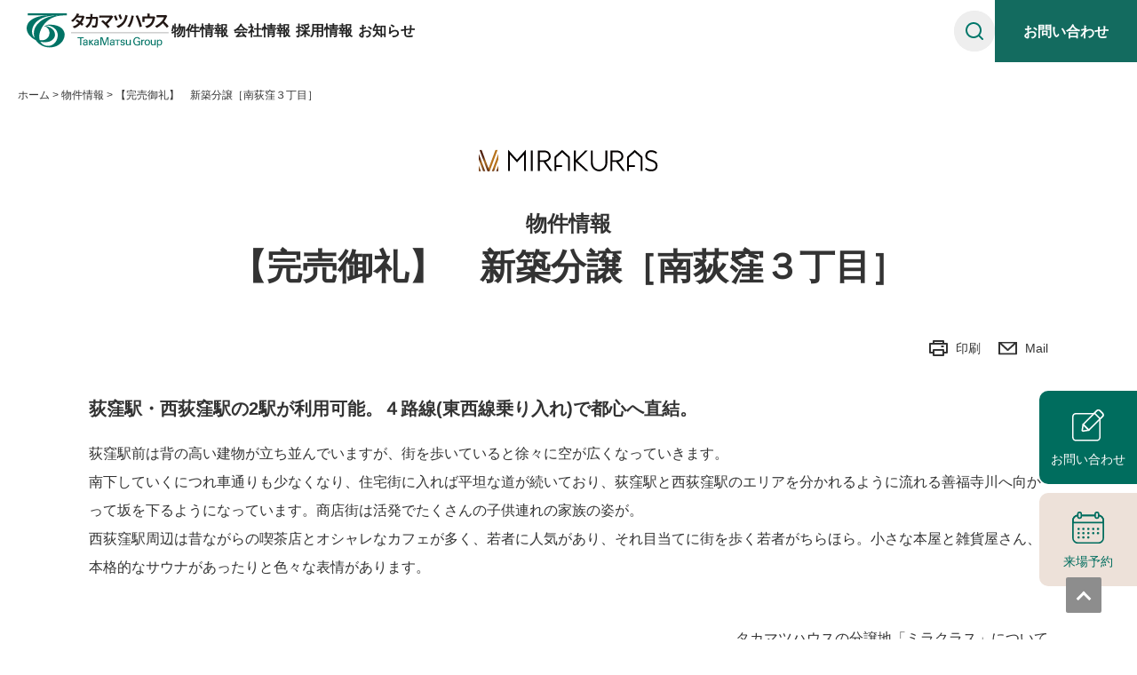

--- FILE ---
content_type: text/html; charset=UTF-8
request_url: https://takamatsu-house.co.jp/sales/%E5%BB%BA%E5%A3%B2%E5%88%86%E8%AD%B2%E5%8D%97%E8%8D%BB%E7%AA%AA%EF%BC%93%E4%B8%81%E7%9B%AE/
body_size: 9723
content:
<!doctype html>
<html lang="ja">
<head>
<!-- Google Tag Manager -->
<script>(function(w,d,s,l,i){w[l]=w[l]||[];w[l].push({'gtm.start':
new Date().getTime(),event:'gtm.js'});var f=d.getElementsByTagName(s)[0],
j=d.createElement(s),dl=l!='dataLayer'?'&l='+l:'';j.async=true;j.src=
'https://www.googletagmanager.com/gtm.js?id='+i+dl;f.parentNode.insertBefore(j,f);
})(window,document,'script','dataLayer','GTM-TCX2Q76');</script>
<!-- End Google Tag Manager -->
<meta charset="UTF-8" />
<meta name="viewport" content="width=device-width,initial-scale=1,minimum-scale=1,maximum-scale=1,user-scalable=no" />
<title>【完売御礼】　新築分譲［南荻窪３丁目］ | 物件情報 | タカマツハウス株式会社</title>
<!-- ABテスト対応 -->
<link rel="alternate" type="application/rss+xml" title="タカマツハウス株式会社 &raquo; フィード" href="https://takamatsu-house.co.jp/feed/" />
<link rel="alternate" type="application/rss+xml" title="タカマツハウス株式会社 &raquo; コメントフィード" href="https://takamatsu-house.co.jp/comments/feed/" />
<link rel='stylesheet' id='wp-block-library-css'  href='https://takamatsu-house.co.jp/data/wp-includes/css/dist/block-library/style.min.css?ver=5.5.17' media='all' />
<link rel='stylesheet' id='wp-block-library-theme-css'  href='https://takamatsu-house.co.jp/data/wp-includes/css/dist/block-library/theme.min.css?ver=5.5.17' media='all' />
<link rel="canonical" href="https://takamatsu-house.co.jp/sales/%e5%bb%ba%e5%a3%b2%e5%88%86%e8%ad%b2%e5%8d%97%e8%8d%bb%e7%aa%aa%ef%bc%93%e4%b8%81%e7%9b%ae/" />
<link rel="pingback" href="https://takamatsu-house.co.jp/data/xmlrpc.php"><style>.recentcomments a{display:inline !important;padding:0 !important;margin:0 !important;}</style><meta property="og:description" content="全ての⼈に安⼼安全、価値のある家をわたしたちタカマツハウスは、次の100年を見据えた「家づくりの本質」を追求していきます。">
<link rel="shortcut icon" href="/favicon.ico">
<link rel="icon" href="https://www.takamatsu-house.co.jp/favicon.ico">
<link rel="apple-touch-icon" href="https://www.takamatsu-house.co.jp/favicon.ico">
<link rel="apple-touch-icon-precomposed" href="https://www.takamatsu-house.co.jp/favicon.ico">
<meta property="og:image" content="https://www.takamatsu-house.co.jp//img/ogp1200_630.png">
<link href="https://fonts.googleapis.com/css?family=Oswald:500&display=swap" rel="stylesheet">
<link href="/css/common.css?20260117" rel="stylesheet" type="text/css">
<link href="/css/slick.css" rel="stylesheet" type="text/css">
<link href="/css/sales.css" rel="stylesheet" type="text/css">
<script type="text/javascript" src="/js/jquery-3.4.1.min.js"></script>
<script type="text/javascript" src="/js/common.js?20251121"></script>
<script type="text/javascript" src="/js/jquery.matchheight-min.js"></script>
<script type="text/javascript" src="/js/slick.min.js"></script>
<script type="text/javascript" src="/js/sales.js"></script>
<!-- ABテスト対応 -->
<!-- ・ABテスト対応 -->
<!-- recruit配下の個別ページ -->


<script>
$(window).on('load', function(){
	$('#wpadminbar').each(function(){
		$('body').addClass('login');
	});
});
</script>
<!-- Global site tag (gtag.js) - Google Analytics -->
<script async src="https://www.googletagmanager.com/gtag/js?id=UA-154995260-1"></script>
<script>
  window.dataLayer = window.dataLayer || [];
  function gtag(){dataLayer.push(arguments);}
  gtag('js', new Date());

  gtag('config', 'UA-154995260-1');
</script>
</head>

<body class="post-template-default single single-post postid-4052 single-format-standard wp-embed-responsive singular image-filters-enabled">
<!-- Google Tag Manager (noscript) -->
<noscript><iframe src="https://www.googletagmanager.com/ns.html?id=GTM-TCX2Q76"
height="0" width="0" style="display:none;visibility:hidden"></iframe></noscript>
<!-- End Google Tag Manager (noscript) -->
<div class="headerNavOverlay" id="js-headerNavOverlay" role="presentation" aria-hidden="true"></div>
<header id="js-header">
  <div class="headerMain">
        <p class="logo"><a href="/"><img src="/img/logo.svg" alt="タカマツハウス"/></a></p>
            <div class="headerNavSubBg" id="js-headerNavSubBg" role="presentation" aria-hidden="true"></div>
    <ul id="gNavi" class="globalNavi">
      <li class="js-headerNav__item">
        <a href="https://bukken.takamatsu-house.co.jp/" target="_blank">物件情報</a>
        <div class="megaMenu js-headerNavSubWrap">
          <div class="inner js-headerNavSub">
            <h2 class="menuHeading">
              <a href="https://bukken.takamatsu-house.co.jp/" target="_blank">物件情報<i class="icon"></i></a>
            </h2>
            <ul class="menuList js-headerNavSub__list">
              <li>
                <a href="https://bukken.takamatsu-house.co.jp/" target="_blank">
                  <img class="thumb" src="/img/gnav_bukken_01.webp" alt="" width="272" height="153" />
                  <span class="text">物件検索</span>
                </a>
              </li>
              <li>
                <a href="/mirakuras/">
                  <img class="thumb" src="/img/gnav_bukken_02.webp" alt="" width="272" height="153" />
                  <span class="text">ミラクラスとは</span>
                </a>
              </li>
              <li>
                <a href="/rare_location/">
                  <img class="thumb" src="/img/gnav_bukken_03.webp" alt="" width="272" height="153" />
                  <span class="text">稀立地</span>
                </a>
              </li>
              <li>
                <a href="/voice/">
                  <img class="thumb" src="/img/gnav_bukken_04.webp" alt="" width="272" height="153" />
                  <span class="text">お客様の声</span>
                </a>
              </li>
              <li>
                <a href="/useful/">
                  <img class="thumb" src="/img/gnav_bukken_05.webp" alt="" width="272" height="153" />
                  <span class="text">お役立ち情報</span>
                </a>
              </li>
            </ul>
          </div>
        </div>
      </li>
      <li class="js-headerNav__item">
        <a href="/aboutus/">会社情報</a>
        <div class="megaMenu js-headerNavSubWrap">
          <div class="inner js-headerNavSub">
            <h2 class="menuHeading">
              <a href="/aboutus/">会社情報<i class="icon"></i></a>
            </h2>
            <ul class="menuList js-headerNavSub__list">
              <li>
                <a href="/aboutus/philosophy/">
                  <img class="thumb" src="/img/gnav_about_01.webp" alt="" width="272" height="153" />
                  <span class="text">企業理念</span>
                </a>
              </li>
              <li>
                <a href="/aboutus/top_interview/">
                  <img class="thumb" src="/img/gnav_about_02.webp" alt="" width="272" height="153" />
                  <span class="text">トップメッセージ</span>
                </a>
              </li>
              <li>
                <a href="/aboutus/company/">
                  <img class="thumb" src="/img/gnav_about_03.webp" alt="" width="272" height="153" />
                  <span class="text">会社概要</span>
                </a>
              </li>
              <li>
                <a href="/aboutus/build-a-house/">
                  <img class="thumb" src="/img/gnav_about_04.webp" alt="" width="272" height="153" />
                  <span class="text">タカマツハウスとは</span>
                </a>
              </li>
              <li>
                <a href="/employee/">
                  <img class="thumb" src="/img/gnav_about_05.webp" alt="" width="272" height="153" />
                  <span class="text">社員紹介</span>
                </a>
              </li>
            </ul>
          </div>
        </div>
      </li>
      <li class="js-headerNav__item">
        <a href="/recruit/">採用情報</a>
        <div class="megaMenu js-headerNavSubWrap">
          <div class="inner js-headerNavSub">
            <h2 class="menuHeading">
              <a href="/recruit/">採用情報<i class="icon"></i></a>
            </h2>
            <ul class="menuList js-headerNavSub__list">
              <li>
                <a href="/recruit/about/">
                  <img class="thumb" src="/img/gnav_recruit_01.webp" alt="" width="272" height="153" />
                  <span class="text">タカマツハウスを知る</span>
                </a>
              </li>
              <li>
                <a href="/recruit/people/">
                  <img class="thumb" src="/img/gnav_recruit_02.webp" alt="" width="272" height="153" />
                  <span class="text">人を知る</span>
                </a>
              </li>
              <li>
                <a href="/recruit/work/">
                  <img class="thumb" src="/img/gnav_recruit_03.webp" alt="" width="272" height="153" />
                  <span class="text">仕事を知る</span>
                </a>
              </li>
              <li>
                <a href="/recruit/message/">
                  <img class="thumb" src="/img/gnav_recruit_04.webp" alt="" width="272" height="153" />
                  <span class="text">採用メッセージ</span>
                </a>
              </li>
              <li>
                <a href="/recruit/requirements/">
                  <img class="thumb" src="/img/gnav_recruit_05.webp" alt="" width="272" height="153" />
                  <span class="text">募集要項</span>
                </a>
              </li>
            </ul>
          </div>
        </div>
      </li>
      <li class="js-headerNav__item">
        <a href="/information/">お知らせ</a>
        <div class="megaMenu js-headerNavSubWrap">
          <div class="inner js-headerNavSub">
            <h2 class="menuHeading">
              <a href="/information/">お知らせ<i class="icon"></i></a>
            </h2>
            <ul class="menuList js-headerNavSub__list">
              <li>
                <a href="/information/">
                  <img class="thumb" src="/img/gnav_information_01.webp" alt="" width="272" height="153" />
                  <span class="text">すべてのお知らせ</span>
                </a>
              </li>
              <li>
                <a href="/information/pressrelease/">
                  <img class="thumb" src="/img/gnav_information_02.webp" alt="" width="272" height="153" />
                  <span class="text">プレスリリース</span>
                </a>
              </li>
              <li>
                <a href="/information/media/">
                  <img class="thumb" src="/img/gnav_information_03.webp" alt="" width="272" height="153" />
                  <span class="text">メディア掲載</span>
                </a>
              </li>
              <li>
                <a href="/information/disclose/">
                  <img class="thumb" src="/img/gnav_information_04.webp" alt="" width="272" height="153" />
                  <span class="text">適時開示</span>
                </a>
              </li>
              <li>
                <a href="/information/recruit_news/">
                  <img class="thumb" src="/img/gnav_information_05.webp" alt="" width="272" height="153" />
                  <span class="text">採用情報</span>
                </a>
              </li>
            </ul>
          </div>
        </div>
      </li>
    </ul>
  </div>

  <div class="headerFunctions">
    <div class="headerSearch">
      <form id="js-header-search" action="https://takamatsu-house.co.jp/">
        <button type="submit" class="search-submit"></button>
        <input id="sbox" id="s" name="s" type="text" placeholder="検索ワードを入力" />
      </form>
    </div>

    <div class="headerContact">
      <a href="/inquiry/"><span class="contact">お問い合わせ</span></a>
    </div>
  </div>

  <div class="menuBtn" id="js-menuBtn"><span></span></div>

  <div class="headerSpMenu" id="js-spMenu">
    <div class="inner">
      <ul>
        <li>
          <span>物件情報</span>
          <ul class="subNavi">
            <li><a href="https://bukken.takamatsu-house.co.jp/" target="_blank">物件検索</a></li>
            <li><a href="/mirakuras/">ミラクラスとは</a></li>
            <li><a href="/rare_location/">稀立地</a></li>
            <li><a href="/voice/">お客様の声</a></li>
            <li><a href="/useful/">お役立ち情報</a></li>
          </ul>
        </li>
        <li>
          <span>会社情報</span>
          <ul class="subNavi">
            <li><a href="/aboutus/">会社情報</a></li>
            <li><a href="/aboutus/philosophy/">企業理念</a></li>
            <li><a href="/aboutus/top_interview/">トップメッセージ</a></li>
            <li><a href="/aboutus/company/">会社概要</a></li>
            <li><a href="/aboutus/build-a-house/">タカマツハウスとは</a></li>
            <li><a href="/employee/">社員紹介</a></li>
            <li><a href="/aboutus/group/">GROUP</a></li>
          </ul>
        </li>
        <li>
          <span>採用情報</span>
          <ul class="subNavi">
            <li><a href="/recruit/">採用情報</a></li>
            <li><a href="/recruit/about/">タカマツハウスを知る</a></li>
            <li><a href="/recruit/people/">人を知る</a></li>
            <li><a href="/recruit/work/">仕事を知る</a></li>
            <li><a href="/recruit/message/">採用メッセージ</a></li>
            <li><a href="/recruit/requirements/">募集要項</a></li>
          </ul>
        </li>
        <li>
          <span>お知らせ</span>
          <ul class="subNavi">
            <li><a href="/information/">お知らせ</a></li>
            <li><a href="/information/">すべてのお知らせ</a></li>
            <li><a href="/information/pressrelease/">プレスリリース</a></li>
            <li><a href="/information/media/">メディア掲載</a></li>
            <li><a href="/information/disclose/">適時開示</a></li>
            <li><a href="/information/recruit_news/">採用情報</a></li>
          </ul>
        </li>
      </ul>
      <div class="btn"><a href="/inquiry/">お問い合わせ</a></div>
      <div class="formArea">
        <form id="form" action="https://takamatsu-house.co.jp/">
          <button type="submit" class="search-submit"></button>
          <input id="sbox" id="s" name="s" type="text" placeholder="検索ワードを入力" />
        </form>
      </div>
    </div>
  </div></header>

<div id="wrap">



<div id="detail">
<ul id="breadcrumb">
	<li><a href="/">ホーム</a></li>
	<li><a href="/sales/">物件情報</a></li>
	<li>【完売御礼】　新築分譲［南荻窪３丁目］</li>
</ul>
<div id="main">
			</div>
<div id="contents">
	<div class="inner">
				    <div class="contactBtn">
      <ul>
        <li><a href="/inquiry/"><span>お問い合わせ</span></a></li>
        <li><a href="/inquiry/" id="property"><span>来場予約</span></a></li>
      </ul>
    </div>
		<div class="titleArea">
			<div id="mirakurasLogo">MIRAKURAS</div>
			<p>物件情報</p>
			<h1>【完売御礼】　新築分譲［南荻窪３丁目］</h1>
      <ul>
        <li><span onclick="window.print();">印刷</span></li>
        <li><a href="mailto:?subject=【タカマツハウス】物件情報：【完売御礼】　新築分譲［南荻窪３丁目］&body=【完売御礼】　新築分譲［南荻窪３丁目］%0d%0ahttps://takamatsu-house.co.jp/sales/%e5%bb%ba%e5%a3%b2%e5%88%86%e8%ad%b2%e5%8d%97%e8%8d%bb%e7%aa%aa%ef%bc%93%e4%b8%81%e7%9b%ae/"><span>Mail</span></a></li>
      </ul>
		</div>
		
<p><strong>荻窪駅・西荻窪駅の2駅が利用可能。４路線(東西線乗り入れ)で都心へ直結。</strong><br>荻窪駅前は背の高い建物が立ち並んでいますが、街を歩いていると徐々に空が広くなっていきます。<br>南下していくにつれ車通りも少なくなり、住宅街に入れば平坦な道が続いており、荻窪駅と西荻窪駅のエリアを分かれるように流れる善福寺川へ向かって坂を下るようになっています。商店街は活発でたくさんの子供連れの家族の姿が。<br>西荻窪駅周辺は昔ながらの喫茶店とオシャレなカフェが多く、若者に人気があり、それ目当てに街を歩く若者がちらほら。小さな本屋と雑貨屋さん、本格的なサウナがあったりと色々な表情があります。<br><br></p>



<div id="block-1c0c5257-5004-4877-b753-920a3af84987" class="wp-block-image"><figure class="aligncenter size-large"><img loading="lazy" width="1024" height="633" src="https://takamatsu-house.co.jp/data/wp-content/uploads/2021/12/杉並区南荻窪３丁目外観イメージパース210413-1024x633.jpg" alt="" class="wp-image-4053" srcset="https://takamatsu-house.co.jp/data/wp-content/uploads/2021/12/杉並区南荻窪３丁目外観イメージパース210413-1024x633.jpg 1024w, https://takamatsu-house.co.jp/data/wp-content/uploads/2021/12/杉並区南荻窪３丁目外観イメージパース210413-300x185.jpg 300w, https://takamatsu-house.co.jp/data/wp-content/uploads/2021/12/杉並区南荻窪３丁目外観イメージパース210413-768x475.jpg 768w, https://takamatsu-house.co.jp/data/wp-content/uploads/2021/12/杉並区南荻窪３丁目外観イメージパース210413-1536x949.jpg 1536w, https://takamatsu-house.co.jp/data/wp-content/uploads/2021/12/杉並区南荻窪３丁目外観イメージパース210413-2048x1266.jpg 2048w, https://takamatsu-house.co.jp/data/wp-content/uploads/2021/12/杉並区南荻窪３丁目外観イメージパース210413-1568x969.jpg 1568w" sizes="(max-width: 1024px) 100vw, 1024px" /></figure></div>



<div class="wp-block-columns">
<div class="wp-block-column">
<p class="has-text-align-center has-white-color has-text-color has-background has-small-font-size" style="background-color:#006b5e"><strong>◎リビング(上部吹抜け+南北両面バルコニー)</strong></p>



<p class="has-text-align-center has-white-color has-text-color has-background has-small-font-size" style="background-color:#006b5e"><strong>◎ウィルス感染症対策(玄関横に洗面台設置)</strong></p>
</div>



<div class="wp-block-column">
<p class="has-white-color has-text-color has-background has-small-font-size" style="background-color:#006b5e">◎<strong>家事動線良好(水廻り設備集結+バルコニー)</strong></p>



<p class="has-text-align-center has-white-color has-text-color has-background has-small-font-size" style="background-color:#006b5e">◎<strong>南荻窪の好立地(角地・整形地)</strong></p>
</div>
</div>



<figure class="wp-block-table"><table class="has-subtle-pale-green-background-color has-background"><tbody><tr><td>所在地</td><td>杉並区南荻窪３丁目</td></tr><tr><td>交　通</td><td>JR中央・総武線<br>『西荻窪』駅　徒歩10分<br>JR中央・総武線<br>『荻窪』駅　徒歩13分<br>東京メトロ丸ノ内線(始発駅)</td></tr><tr><td>土地面積</td><td>80.01㎡（24.20坪）</td></tr><tr><td>建物面積</td><td>88.80㎡（26.86坪）<br>(車庫面積8.07㎡、備蓄倉庫部分2.38㎡含む)</td></tr></tbody></table></figure>



<h3>　</h3>



<h6 class="has-huge-font-size" id="block-689ecfa6-89b0-425f-b2fc-0d69ff9cb153">ＬＡＮＤＳＣＡＰＥ［区画図］</h6>



<div id="block-8cd11fed-2b73-4a17-b7a4-4160aa51dbc7" class="wp-block-image"><figure class="aligncenter size-large is-resized"><img loading="lazy" src="https://takamatsu-house.co.jp/data/wp-content/uploads/2021/12/THHPMAP-5-1024x1005.jpg" alt="" class="wp-image-4075" width="768" height="754" srcset="https://takamatsu-house.co.jp/data/wp-content/uploads/2021/12/THHPMAP-5-1024x1005.jpg 1024w, https://takamatsu-house.co.jp/data/wp-content/uploads/2021/12/THHPMAP-5-300x295.jpg 300w, https://takamatsu-house.co.jp/data/wp-content/uploads/2021/12/THHPMAP-5-768x754.jpg 768w, https://takamatsu-house.co.jp/data/wp-content/uploads/2021/12/THHPMAP-5-1536x1508.jpg 1536w, https://takamatsu-house.co.jp/data/wp-content/uploads/2021/12/THHPMAP-5.jpg 1547w" sizes="(max-width: 768px) 100vw, 768px" /></figure></div>



<h3 class="has-white-color has-text-color has-background has-large-font-size" id="block-338ab6bf-2572-4a52-9a63-e63dc647f0f0" style="background-color:#006b5e">◎4m道路の多い中、北東側は7.2ｍの公道。荻窪では貴重な角地です。</h3>



<h2>    </h2>



<h2>     </h2>



<h1 class="has-text-align-center has-large-font-size" id="block-d8026229-cf04-46d4-b9ed-4f31b848cdfe">ＰＬＡＮ［建物間取り］</h1>



<figure class="wp-block-gallery columns-2 is-cropped"><ul class="blocks-gallery-grid"><li class="blocks-gallery-item"><figure><img loading="lazy" width="1024" height="576" src="https://takamatsu-house.co.jp/data/wp-content/uploads/2021/12/IMG_8670-1024x576.jpg" alt="" data-id="4132" data-full-url="https://takamatsu-house.co.jp/data/wp-content/uploads/2021/12/IMG_8670.jpg" data-link="https://takamatsu-house.co.jp/sales/%e5%bb%ba%e5%a3%b2%e5%88%86%e8%ad%b2%e5%8d%97%e8%8d%bb%e7%aa%aa%ef%bc%93%e4%b8%81%e7%9b%ae/attachment/img_8670/" class="wp-image-4132" srcset="https://takamatsu-house.co.jp/data/wp-content/uploads/2021/12/IMG_8670-1024x576.jpg 1024w, https://takamatsu-house.co.jp/data/wp-content/uploads/2021/12/IMG_8670-300x169.jpg 300w, https://takamatsu-house.co.jp/data/wp-content/uploads/2021/12/IMG_8670-768x432.jpg 768w, https://takamatsu-house.co.jp/data/wp-content/uploads/2021/12/IMG_8670-1536x864.jpg 1536w, https://takamatsu-house.co.jp/data/wp-content/uploads/2021/12/IMG_8670-1568x882.jpg 1568w, https://takamatsu-house.co.jp/data/wp-content/uploads/2021/12/IMG_8670.jpg 2016w" sizes="(max-width: 1024px) 100vw, 1024px" /><figcaption class="blocks-gallery-item__caption">4.0m私道から(12/18AM）</figcaption></figure></li><li class="blocks-gallery-item"><figure><img loading="lazy" width="1024" height="576" src="https://takamatsu-house.co.jp/data/wp-content/uploads/2021/12/IMG_8671-1024x576.jpg" alt="" data-id="4133" data-full-url="https://takamatsu-house.co.jp/data/wp-content/uploads/2021/12/IMG_8671.jpg" data-link="https://takamatsu-house.co.jp/sales/%e5%bb%ba%e5%a3%b2%e5%88%86%e8%ad%b2%e5%8d%97%e8%8d%bb%e7%aa%aa%ef%bc%93%e4%b8%81%e7%9b%ae/attachment/img_8671/" class="wp-image-4133" srcset="https://takamatsu-house.co.jp/data/wp-content/uploads/2021/12/IMG_8671-1024x576.jpg 1024w, https://takamatsu-house.co.jp/data/wp-content/uploads/2021/12/IMG_8671-300x169.jpg 300w, https://takamatsu-house.co.jp/data/wp-content/uploads/2021/12/IMG_8671-768x432.jpg 768w, https://takamatsu-house.co.jp/data/wp-content/uploads/2021/12/IMG_8671-1536x864.jpg 1536w, https://takamatsu-house.co.jp/data/wp-content/uploads/2021/12/IMG_8671-1568x882.jpg 1568w, https://takamatsu-house.co.jp/data/wp-content/uploads/2021/12/IMG_8671.jpg 2016w" sizes="(max-width: 1024px) 100vw, 1024px" /><figcaption class="blocks-gallery-item__caption">7.2ｍ公道から（12/18AM）</figcaption></figure></li></ul></figure>



<p id="block-e4449cbd-dd06-41c8-aa73-505e8de8f00d" style="font-size:13px">　 ※間取図内およびその完成予想図等の家具・自動車は、参考イメージのための配置例です。※すべての家電・家具・照明器具等が搬入・設置できない場合がありますので、必ず現地および平面図・立面図等をもってご確認ください。完成予想図(CG)は図面を基に描き起こしたもので、実際とは多少異なる場合があります。予めご了承ください。</p>



<h2>  </h2>



<h2>  </h2>



<h1 class="has-large-font-size" id="block-84f8ecc9-f0d5-403f-85ff-0cfc3b539b38">ＬＯＣＡＴＩＯＮ［周辺環境］</h1>



<figure class="wp-block-image size-large" id="block-14175f96-b653-43dc-975d-63b645fb42eb"><img loading="lazy" width="1024" height="709" src="https://takamatsu-house.co.jp/data/wp-content/uploads/2021/12/MAPminamiogikubo-1024x709.jpg" alt="" class="wp-image-4170" srcset="https://takamatsu-house.co.jp/data/wp-content/uploads/2021/12/MAPminamiogikubo-1024x709.jpg 1024w, https://takamatsu-house.co.jp/data/wp-content/uploads/2021/12/MAPminamiogikubo-300x208.jpg 300w, https://takamatsu-house.co.jp/data/wp-content/uploads/2021/12/MAPminamiogikubo-768x532.jpg 768w, https://takamatsu-house.co.jp/data/wp-content/uploads/2021/12/MAPminamiogikubo-1536x1063.jpg 1536w, https://takamatsu-house.co.jp/data/wp-content/uploads/2021/12/MAPminamiogikubo-2048x1418.jpg 2048w, https://takamatsu-house.co.jp/data/wp-content/uploads/2021/12/MAPminamiogikubo-1568x1085.jpg 1568w" sizes="(max-width: 1024px) 100vw, 1024px" /></figure>



<figure class="wp-block-gallery columns-3 is-cropped"><ul class="blocks-gallery-grid"><li class="blocks-gallery-item"><figure><img loading="lazy" width="1024" height="576" src="https://takamatsu-house.co.jp/data/wp-content/uploads/2021/12/IMG_8662-1024x576.jpg" alt="" data-id="4135" data-link="https://takamatsu-house.co.jp/sales/%e5%bb%ba%e5%a3%b2%e5%88%86%e8%ad%b2%e5%8d%97%e8%8d%bb%e7%aa%aa%ef%bc%93%e4%b8%81%e7%9b%ae/attachment/img_8662/" class="wp-image-4135" srcset="https://takamatsu-house.co.jp/data/wp-content/uploads/2021/12/IMG_8662-1024x576.jpg 1024w, https://takamatsu-house.co.jp/data/wp-content/uploads/2021/12/IMG_8662-300x169.jpg 300w, https://takamatsu-house.co.jp/data/wp-content/uploads/2021/12/IMG_8662-768x432.jpg 768w, https://takamatsu-house.co.jp/data/wp-content/uploads/2021/12/IMG_8662-1536x864.jpg 1536w, https://takamatsu-house.co.jp/data/wp-content/uploads/2021/12/IMG_8662-1568x882.jpg 1568w, https://takamatsu-house.co.jp/data/wp-content/uploads/2021/12/IMG_8662.jpg 2016w" sizes="(max-width: 1024px) 100vw, 1024px" /><figcaption class="blocks-gallery-item__caption">荻窪駅南側</figcaption></figure></li><li class="blocks-gallery-item"><figure><img loading="lazy" width="1024" height="576" src="https://takamatsu-house.co.jp/data/wp-content/uploads/2021/12/IMG_8663-1024x576.jpg" alt="" data-id="4136" data-link="https://takamatsu-house.co.jp/sales/%e5%bb%ba%e5%a3%b2%e5%88%86%e8%ad%b2%e5%8d%97%e8%8d%bb%e7%aa%aa%ef%bc%93%e4%b8%81%e7%9b%ae/attachment/img_8663/" class="wp-image-4136" srcset="https://takamatsu-house.co.jp/data/wp-content/uploads/2021/12/IMG_8663-1024x576.jpg 1024w, https://takamatsu-house.co.jp/data/wp-content/uploads/2021/12/IMG_8663-300x169.jpg 300w, https://takamatsu-house.co.jp/data/wp-content/uploads/2021/12/IMG_8663-768x432.jpg 768w, https://takamatsu-house.co.jp/data/wp-content/uploads/2021/12/IMG_8663-1536x864.jpg 1536w, https://takamatsu-house.co.jp/data/wp-content/uploads/2021/12/IMG_8663-1568x882.jpg 1568w, https://takamatsu-house.co.jp/data/wp-content/uploads/2021/12/IMG_8663.jpg 2016w" sizes="(max-width: 1024px) 100vw, 1024px" /><figcaption class="blocks-gallery-item__caption">大宮前体育館</figcaption></figure></li><li class="blocks-gallery-item"><figure><img loading="lazy" width="1024" height="576" src="https://takamatsu-house.co.jp/data/wp-content/uploads/2021/12/IMG_8665-1024x576.jpg" alt="" data-id="4137" data-link="https://takamatsu-house.co.jp/sales/%e5%bb%ba%e5%a3%b2%e5%88%86%e8%ad%b2%e5%8d%97%e8%8d%bb%e7%aa%aa%ef%bc%93%e4%b8%81%e7%9b%ae/attachment/img_8665/" class="wp-image-4137" srcset="https://takamatsu-house.co.jp/data/wp-content/uploads/2021/12/IMG_8665-1024x576.jpg 1024w, https://takamatsu-house.co.jp/data/wp-content/uploads/2021/12/IMG_8665-300x169.jpg 300w, https://takamatsu-house.co.jp/data/wp-content/uploads/2021/12/IMG_8665-768x432.jpg 768w, https://takamatsu-house.co.jp/data/wp-content/uploads/2021/12/IMG_8665-1536x864.jpg 1536w, https://takamatsu-house.co.jp/data/wp-content/uploads/2021/12/IMG_8665-1568x882.jpg 1568w, https://takamatsu-house.co.jp/data/wp-content/uploads/2021/12/IMG_8665.jpg 2016w" sizes="(max-width: 1024px) 100vw, 1024px" /><figcaption class="blocks-gallery-item__caption">杉並宮前三郵便局</figcaption></figure></li><li class="blocks-gallery-item"><figure><img loading="lazy" width="1024" height="576" src="https://takamatsu-house.co.jp/data/wp-content/uploads/2021/12/IMG_8675-1024x576.jpg" alt="" data-id="4139" data-link="https://takamatsu-house.co.jp/sales/%e5%bb%ba%e5%a3%b2%e5%88%86%e8%ad%b2%e5%8d%97%e8%8d%bb%e7%aa%aa%ef%bc%93%e4%b8%81%e7%9b%ae/attachment/img_8675/" class="wp-image-4139" srcset="https://takamatsu-house.co.jp/data/wp-content/uploads/2021/12/IMG_8675-1024x576.jpg 1024w, https://takamatsu-house.co.jp/data/wp-content/uploads/2021/12/IMG_8675-300x169.jpg 300w, https://takamatsu-house.co.jp/data/wp-content/uploads/2021/12/IMG_8675-768x432.jpg 768w, https://takamatsu-house.co.jp/data/wp-content/uploads/2021/12/IMG_8675-1536x864.jpg 1536w, https://takamatsu-house.co.jp/data/wp-content/uploads/2021/12/IMG_8675-1568x882.jpg 1568w, https://takamatsu-house.co.jp/data/wp-content/uploads/2021/12/IMG_8675.jpg 2016w" sizes="(max-width: 1024px) 100vw, 1024px" /><figcaption class="blocks-gallery-item__caption">ワイドマート・ミニコープ</figcaption></figure></li><li class="blocks-gallery-item"><figure><img loading="lazy" width="1024" height="576" src="https://takamatsu-house.co.jp/data/wp-content/uploads/2021/12/IMG_8677-1024x576.jpg" alt="" data-id="4140" data-link="https://takamatsu-house.co.jp/sales/%e5%bb%ba%e5%a3%b2%e5%88%86%e8%ad%b2%e5%8d%97%e8%8d%bb%e7%aa%aa%ef%bc%93%e4%b8%81%e7%9b%ae/attachment/img_8677/" class="wp-image-4140" srcset="https://takamatsu-house.co.jp/data/wp-content/uploads/2021/12/IMG_8677-1024x576.jpg 1024w, https://takamatsu-house.co.jp/data/wp-content/uploads/2021/12/IMG_8677-300x169.jpg 300w, https://takamatsu-house.co.jp/data/wp-content/uploads/2021/12/IMG_8677-768x432.jpg 768w, https://takamatsu-house.co.jp/data/wp-content/uploads/2021/12/IMG_8677-1536x864.jpg 1536w, https://takamatsu-house.co.jp/data/wp-content/uploads/2021/12/IMG_8677-1568x882.jpg 1568w, https://takamatsu-house.co.jp/data/wp-content/uploads/2021/12/IMG_8677.jpg 2016w" sizes="(max-width: 1024px) 100vw, 1024px" /><figcaption class="blocks-gallery-item__caption">西荻駅北側</figcaption></figure></li><li class="blocks-gallery-item"><figure><img loading="lazy" width="1024" height="576" src="https://takamatsu-house.co.jp/data/wp-content/uploads/2021/12/IMG_8667-1024x576.jpg" alt="" data-id="4141" data-full-url="https://takamatsu-house.co.jp/data/wp-content/uploads/2021/12/IMG_8667.jpg" data-link="https://takamatsu-house.co.jp/sales/%e5%bb%ba%e5%a3%b2%e5%88%86%e8%ad%b2%e5%8d%97%e8%8d%bb%e7%aa%aa%ef%bc%93%e4%b8%81%e7%9b%ae/attachment/img_8667/" class="wp-image-4141" srcset="https://takamatsu-house.co.jp/data/wp-content/uploads/2021/12/IMG_8667-1024x576.jpg 1024w, https://takamatsu-house.co.jp/data/wp-content/uploads/2021/12/IMG_8667-300x169.jpg 300w, https://takamatsu-house.co.jp/data/wp-content/uploads/2021/12/IMG_8667-768x432.jpg 768w, https://takamatsu-house.co.jp/data/wp-content/uploads/2021/12/IMG_8667-1536x864.jpg 1536w, https://takamatsu-house.co.jp/data/wp-content/uploads/2021/12/IMG_8667-1568x882.jpg 1568w, https://takamatsu-house.co.jp/data/wp-content/uploads/2021/12/IMG_8667.jpg 2016w" sizes="(max-width: 1024px) 100vw, 1024px" /><figcaption class="blocks-gallery-item__caption">杉並区立たんぽぽ公園</figcaption></figure></li></ul></figure>



<figure class="wp-block-table"><table><tbody><tr><td>小学校</td><td>荻窪小学校</td><td>約1100m（徒歩14分）</td></tr><tr><td>中学校</td><td>神明中学校</td><td>約400m（徒歩5分）</td></tr><tr><td>郵便局</td><td>杉並宮前三郵便局</td><td>約540m（徒歩7分）</td></tr><tr><td>公共施設</td><td>西荻北児童館</td><td>約280m（徒歩4分）</td></tr><tr><td>コンビニ</td><td>ミニストップ南荻窪３丁目店</td><td>約180m（徒歩3分）</td></tr><tr><td>公共施設</td><td>大宮前体育館</td><td>約800m（徒歩10分）</td></tr><tr><td>スーパー</td><td>ワイドマート・ミニコープ</td><td>約240m（徒歩3分）</td></tr><tr><td>公園</td><td>杉並区立たんぽぽ公園</td><td>約240m（徒歩3分）</td></tr></tbody></table></figure>



<h3 id="block-fd25da10-7004-4fe5-92fd-256c3ef5772d"></h3>



<h2>   </h2>



<h2>    </h2>



<h1 class="has-text-align-center has-large-font-size" id="block-1f79ae31-7b3b-4ee8-be12-e1234b6a78c3">ＯＵＴＬＩＮＥ［物件概要］</h1>



<figure class="wp-block-table"><table><tbody><tr><td>所在地</td><td>杉並区南荻窪３丁目</td></tr><tr><td>交通</td><td>JR中央・総武線<br>『西荻窪』駅　徒歩10分<br>JR中央・総武線<br>『荻窪』駅　徒歩13分<br>東京メトロ丸ノ内線(始発駅)</td></tr><tr><td>総棟数</td><td>全１棟／<strong><span style="color:#ff0000" class="has-inline-color">完売御礼：誠にありがとうございました</span></strong></td></tr><tr><td>土地権利</td><td>所有権</td></tr><tr><td>地目</td><td>宅地</td></tr><tr><td>最適用途</td><td>住宅</td></tr><tr><td>現況</td><td>完成済み</td></tr><tr><td>都市計画</td><td>市街化区域</td></tr><tr><td>用途地域</td><td>第１種低層住居専用地域</td></tr><tr><td>高度地区</td><td>第１種高度地区</td></tr><tr><td>防火地域</td><td>準防火地域</td></tr><tr><td>土地面積</td><td>80.01㎡（24.20坪）</td></tr><tr><td>建物面積</td><td>88.80㎡（26.86坪）<br>(車庫面積8.07㎡、備蓄倉庫部分2.38㎡含む)</td></tr><tr><td>建ぺい率</td><td>50％</td></tr><tr><td>容積率</td><td>100％</td></tr><tr><td>接道</td><td>北東側約7.2ｍ公道、南東側約4.0ｍ私道(セットバック後)</td></tr><tr><td>設備</td><td>電気、都市ガス、公営水道、本下水</td></tr><tr><td>備考</td><td>構造／木造２階建て<br>建築番号<br>第JTC21Y-AZ0624-00号<br>完成2022年3月<br>景観法・文化財保護法・航空法</td></tr><tr><td>引渡し</td><td>2022年4月</td></tr><tr><td>販売価格</td><td><span style="color:#ff0000" class="has-inline-color"><strong>ご成約済み</strong></span></td></tr><tr><td>取引態様</td><td>売主</td></tr></tbody></table></figure>



<p id="block-91bfe17b-45a2-453b-8101-f05cfd72b976">※販売図面と現況が相違する場合は現況を優先させていただきます<br>※距離表示については地図上の概測距離を、徒歩分表示については80ｍを１分として算出し、端数切り上げしたものです。</p>
    <div class="qr"><img src="https://chart.apis.google.com/chart?cht=qr&chs=180x180&chl=https%3A%2F%2Ftakamatsu-house.co.jp%2Fsales%2F%25E5%25BB%25BA%25E5%25A3%25B2%25E5%2588%2586%25E8%25AD%25B2%25E5%258D%2597%25E8%258D%25BB%25E7%25AA%25AA%25EF%25BC%2593%25E4%25B8%2581%25E7%259B%25AE%2F&chld=L|1" alt=""/></div>					</div>
	</div>

<div id="salesList">
	<div class="inner">
	<h2><strong>OTHER PROPERTIES</strong>その他の物件</h2>
		<ul>
									<li>
				<a href="https://takamatsu-house.co.jp/sales/0499/">
					<div class="thumb"><img width="1280" height="853" src="https://takamatsu-house.co.jp/data/wp-content/uploads/2024/11/s-gmj-29m.jpg" class="attachment-full size-full wp-post-image" alt="" loading="lazy" srcset="https://takamatsu-house.co.jp/data/wp-content/uploads/2024/11/s-gmj-29m.jpg 1280w, https://takamatsu-house.co.jp/data/wp-content/uploads/2024/11/s-gmj-29m-300x200.jpg 300w, https://takamatsu-house.co.jp/data/wp-content/uploads/2024/11/s-gmj-29m-1024x682.jpg 1024w, https://takamatsu-house.co.jp/data/wp-content/uploads/2024/11/s-gmj-29m-768x512.jpg 768w" sizes="(max-width: 1280px) 100vw, 1280px" /></div>
					<h3>【完売御礼】新築分譲［グランミラクラス自由が丘］</h3>
				</a>
			</li>
						<li>
				<a href="https://takamatsu-house.co.jp/sales/0394/">
					<div class="thumb"><img width="2560" height="1706" src="https://takamatsu-house.co.jp/data/wp-content/uploads/2024/01/DSC_3961m-scaled.jpg" class="attachment-full size-full wp-post-image" alt="" loading="lazy" srcset="https://takamatsu-house.co.jp/data/wp-content/uploads/2024/01/DSC_3961m-scaled.jpg 2560w, https://takamatsu-house.co.jp/data/wp-content/uploads/2024/01/DSC_3961m-300x200.jpg 300w, https://takamatsu-house.co.jp/data/wp-content/uploads/2024/01/DSC_3961m-1024x683.jpg 1024w, https://takamatsu-house.co.jp/data/wp-content/uploads/2024/01/DSC_3961m-768x512.jpg 768w, https://takamatsu-house.co.jp/data/wp-content/uploads/2024/01/DSC_3961m-1536x1024.jpg 1536w, https://takamatsu-house.co.jp/data/wp-content/uploads/2024/01/DSC_3961m-2048x1365.jpg 2048w, https://takamatsu-house.co.jp/data/wp-content/uploads/2024/01/DSC_3961m-1568x1045.jpg 1568w" sizes="(max-width: 2560px) 100vw, 2560px" /></div>
					<h3>【完売御礼】新築分譲［ミラクラス善福寺Ⅲ］</h3>
				</a>
			</li>
						<li>
				<a href="https://takamatsu-house.co.jp/sales/0434/">
					<div class="thumb"><img width="2400" height="1500" src="https://takamatsu-house.co.jp/data/wp-content/uploads/2024/07/mok3-07_2400_1500.jpg" class="attachment-full size-full wp-post-image" alt="" loading="lazy" srcset="https://takamatsu-house.co.jp/data/wp-content/uploads/2024/07/mok3-07_2400_1500.jpg 2400w, https://takamatsu-house.co.jp/data/wp-content/uploads/2024/07/mok3-07_2400_1500-300x188.jpg 300w, https://takamatsu-house.co.jp/data/wp-content/uploads/2024/07/mok3-07_2400_1500-1024x640.jpg 1024w, https://takamatsu-house.co.jp/data/wp-content/uploads/2024/07/mok3-07_2400_1500-768x480.jpg 768w, https://takamatsu-house.co.jp/data/wp-content/uploads/2024/07/mok3-07_2400_1500-1536x960.jpg 1536w, https://takamatsu-house.co.jp/data/wp-content/uploads/2024/07/mok3-07_2400_1500-2048x1280.jpg 2048w, https://takamatsu-house.co.jp/data/wp-content/uploads/2024/07/mok3-07_2400_1500-1568x980.jpg 1568w" sizes="(max-width: 2400px) 100vw, 2400px" /></div>
					<h3>【完売御礼】新築分譲［ミラクラス南荻窪Ⅱ］</h3>
				</a>
			</li>
								</ul>
		<div class="btn"><a href="/sales/">分譲物件一覧はこちら</a></div>
	</div>
</div>
</div>
<div id="contact" class="section">
	<div class="inner">
		<h2 class="subTtl"><span>CONTACT US</span></h2>
		<div class="btn"><a href="/inquiry/"><span>お問い合わせはこちら</span></a></div>
	</div>
</div>
  
  

</div><!-- #wrap -->

<footer>
	  <a href="#" class="page_top_btn">トップへ戻る</a>
  <div id="footNavi" class="footerNavi">
    <div class="inner">
      <div class="home">
        <h2 class="footerHeading"><a href="/">ホーム</a></h2>
      </div>
      <nav class="footerNaviColumns">
        <div class="col">
          <h2 class="footerHeading"><a href="https://bukken.takamatsu-house.co.jp/" target="_blank">物件情報</a></h2>
          <ul class="footerList">
            <li><a href="https://bukken.takamatsu-house.co.jp/" target="_blank">物件検索</a></li>
            <li><a href="/mirakuras/">ミラクラスとは</a></li>
            <li><a href="/rare_location/">稀立地</a></li>
            <li><a href="/voice/">お客様の声</a></li>
            <li><a href="/useful/">お役立ち情報</a></li>
          </ul>
        </div>
        <div class="col">
          <h2 class="footerHeading"><a href="/aboutus/">会社情報</a></h2>
          <ul class="footerList">
            <li><a href="/aboutus/philosophy/">企業理念</a></li>
            <li><a href="/aboutus/top_interview/">トップメッセージ</a></li>
            <li><a href="/aboutus/company/">会社概要</a></li>
            <li><a href="/aboutus/build-a-house/">タカマツハウスとは</a></li>
            <li><a href="/employee/">社員紹介</a></li>
            <li><a href="/aboutus/group/">GROUP</a></li>
          </ul>
        </div>
        <div class="col">
          <h2 class="footerHeading"><a href="/recruit/">採用情報</a></h2>
          <ul class="footerList">
            <li><a href="/recruit/about/">タカマツハウスを知る</a></li>
            <li><a href="/recruit/people/">人を知る</a></li>
            <li><a href="/recruit/work/">仕事を知る</a></li>
            <li><a href="/recruit/message/">採用メッセージ</a></li>
            <li><a href="/recruit/requirements/">募集要項</a></li>
          </ul>
        </div>
        <div class="col">
          <h2 class="footerHeading"><a href="/information/">お知らせ</a></h2>
          <ul class="footerList">
            <li><a href="/information/">すべてのお知らせ</a></li>
            <li><a href="/information/pressrelease/">プレスリリース</a></li>
            <li><a href="/information/media/">メディア掲載</a></li>
            <li><a href="/information/disclose/">適時開示</a></li>
            <li><a href="/information/recruit_news/">採用情報</a></li>
          </ul>
        </div>
      </nav>
    </div>
  </div>	<div id="footInfo">
		<a href="/" class="logo"><img src="/img/logo_footer.svg" alt="タカマツハウス株式会社"/></a>
				<ul>
			<li>｜ <a href="/privacy/" target="_blank">個人情報の取り扱いについて</a> ｜</li>
		</ul>
				<p>Copyright © TAKAMATSU HOUSE Co.,Ltd. All rights reserved.</p>
	</div>
</footer>


<script src='https://takamatsu-house.co.jp/data/wp-includes/js/comment-reply.min.js?ver=5.5.17' id='comment-reply-js'></script>
	<script>
	/(trident|msie)/i.test(navigator.userAgent)&&document.getElementById&&window.addEventListener&&window.addEventListener("hashchange",function(){var t,e=location.hash.substring(1);/^[A-z0-9_-]+$/.test(e)&&(t=document.getElementById(e))&&(/^(?:a|select|input|button|textarea)$/i.test(t.tagName)||(t.tabIndex=-1),t.focus())},!1);
	</script>
	
</body>
</html>


--- FILE ---
content_type: text/css
request_url: https://takamatsu-house.co.jp/css/common.css?20260117
body_size: 8319
content:
@charset "UTF-8";:root{--breakpoint-sp:768px;--breakpoint-tablet:960px;--content-width:1280px;--content-width-max:1920px;--content-margin-normal:150;--header-height-pc:70px;--header-height-sp:52px;--recruit-header-height:64px;--recruit-header-height-tablet:40px;--margin-section:80;--margin-element:60;--margin-paragraph:40;--margin-line:20;--color-text-base:#333;--color-text-base-rgb:51,51,51;--color-gray-base:#ccc;--color-primary-base:#136b5f;--color-primary-base-rgb:19,107,95;--color-primary-dark:#255149;--color-primary-darker:#0d493a;--color-primary-vivid:#00C1A9;--color-primary-light:#F7F6F1;--color-accent-lime:#F1FFCB;--color-accent-orange:#FFAD55;--color-caution-base:#C6121B;--color-border:#ddd;--gradient-green:linear-gradient(300deg, rgba(0, 193, 169, 1) 20%, rgba(19, 107, 95, 1) 80%);--transition-default:cubic-bezier(.210, .60, .350, 1);--transition-ease:cubic-bezier(0.17, 0.935, 0.305, 1);--transition-easeInSine:cubic-bezier(0.47, 0, 0.745, 0.715);--transition-easeOutSine:cubic-bezier(0.39, 0.575, 0.565, 1);--transition-easeInOutSine:cubic-bezier(0.445, 0.05, 0.55, 0.95);--transition-easeInQuad:cubic-bezier(0.55, 0.085, 0.68, 0.53);--transition-easeOutQuad:cubic-bezier(0.25, 0.46, 0.45, 0.94);--transition-easeInOutQuad:cubic-bezier(0.455, 0.03, 0.515, 0.955);--transition-easeInCubic:cubic-bezier(0.55, 0.055, 0.675, 0.19);--transition-easeOutCubic:cubic-bezier(0.215, 0.61, 0.355, 1);--transition-easeInOutCubic:cubic-bezier(0.645, 0.045, 0.355, 1);--transition-easeInQuart:cubic-bezier(0.895, 0.03, 0.685, 0.22);--transition-easeOutQuart:cubic-bezier(0.165, 0.84, 0.44, 1);--transition-easeInOutQuart:cubic-bezier(0.77, 0, 0.175, 1);--transition-easeInQuint:cubic-bezier(0.755, 0.05, 0.855, 0.06);--transition-easeOutQuint:cubic-bezier(0.23, 1, 0.32, 1);--transition-easeInOutQuint:cubic-bezier(0.86, 0, 0.07, 1);--transition-easeInExpo:cubic-bezier(0.95, 0.05, 0.795, 0.035);--transition-easeOutExpo:cubic-bezier(0.19, 1, 0.22, 1);--transition-easeInOutExpo:cubic-bezier(1, 0, 0, 1);--transition-easeInCirc:cubic-bezier(0.6, 0.04, 0.98, 0.335);--transition-easeOutCirc:cubic-bezier(0.075, 0.82, 0.165, 1);--transition-easeInOutCirc:cubic-bezier(0.785, 0.135, 0.15, 0.86);--transition-easeInBack:cubic-bezier(0.6, -0.28, 0.735, 0.045);--transition-easeOutBack:cubic-bezier(0.175, 0.885, 0.32, 1.275);--transition-easeInOutBack:cubic-bezier(0.68, -0.55, 0.265, 1.55);--zindex-modal:1000;--zinde-swiper-controls:10;--zindex-container:2;--zinde-top-hero:3;--zindex-recruit-header:5}@media print,screen and (min-width:768px){._spShow{display:none}}@media only screen and (max-width:767px){._pcShow{display:none}._spFull{margin-left:-4%;margin-right:-4%}}._separator{width:100%;height:6px;background-color:var(--color-primary-light);border:none;margin:clamp(36px,3.75vw,48px) 0}._iconPlay{position:absolute;z-index:3;display:block;text-decoration:none;width:64px;height:64px;top:50%;left:50%;transform:translate(-50%,-50%)}._iconPlay::before{position:absolute;content:"";display:block;top:50%;left:50%;transform:translate(-50%,-50%);border-radius:50%;background-color:rgba(var(--color-text-base-rgb),.5);width:64px;height:64px;transition:background-color .5s ease}._iconPlay::after{position:absolute;content:"";display:block;top:50%;left:50%;transform:translate(-40%,-50%);border-style:solid;border-color:transparent transparent transparent #fff;border-width:9px 0 9px 16px}._fzSmall{font-size:.875em!important}._fzLarge{font-size:1.125em!important}._fwNormal{font-weight:400!important}._fwBold{font-weight:700!important}._link-text{color:var(--color-primary-base)!important;text-decoration:underline!important}._link-text:hover{text-decoration:none!important}@media print,screen and (min-width:768px){._indent{padding-left:clamp(30px,3.125vw,40px)}}._alignCenter{text-align:center!important}._fcPrimary{color:var(--color-primary-base)!important}._fcPrimaryVivid{color:var(--color-primary-vivid)!important}._fcPrimaryDark{color:var(--color-primary-dark)!important}._hr-normal{width:100%;height:1px;background-color:#d1d1d1;border:none;margin:clamp(30px,3.125vw,40px) 0}._mtSection{margin-top:clamp(60px,6.25vw,80px)!important}@media only screen and (max-width:767px){._mtSection{margin-top:16vw!important}}._mtElement{margin-top:clamp(48px,5vw,64px)!important}@media only screen and (max-width:767px){._mtElement{margin-top:8.5333333333vw!important}.bl_recruitHeadingLv2+._mtElement{margin-top:5.3333333333vw!important}}._mtParagraph{margin-top:clamp(36px,3.75vw,48px)!important}@media only screen and (max-width:767px){._mtParagraph{margin-top:8.5333333333vw!important}}._mtLine{margin-top:1em!important}._mtHeroNext{padding-top:clamp(42px,4.375vw,56px)!important}@media only screen and (max-width:767px){._mtHeroNext{padding-top:9.0666666667vw}}._pt0{padding-top:0!important}._pb0{padding-bottom:0!important}._pr20{padding-right:20px!important}._mt0{margin-top:0!important}._mb0{margin-bottom:0!important}._zIndex1{z-index:1!important}._zIndex2{z-index:2!important}._zIndex3{z-index:3!important}._zIndex4{z-index:4!important}[data-animation=fade]{opacity:0;transition:opacity 1.5s ease}[data-animation=fade].is_visible{opacity:1}[data-animation=fadeScale]{opacity:0;transform:scale(1.05);transition:opacity 1.5s ease,transform 1s ease}[data-animation=fadeScale].is_visible{opacity:1;transform:scale(1)}[data-animation=slideup]{opacity:0;transform:translateY(20%);transition:opacity 1s ease,transform 1.6s var(--transition-default)}[data-animation=slideup].is_visible{opacity:1;transform:translateY(0)}[data-animation=slideLeft]{opacity:0;transform:translateX(20%);transition:opacity 1s ease,transform 1.6s var(--transition-default)}[data-animation=slideLeft].is_visible{opacity:1;transform:translateX(0)}[data-animation=slideRight]{opacity:0;transform:translateX(-20%);transition:opacity 1s ease,transform 1.6s var(--transition-default)}[data-animation=slideRight].is_visible{opacity:1;transform:translateX(0)}@media print,screen and (min-width:768px){[data-animation=col3] .is_visible:nth-child(1){animation-delay:0s}[data-animation=col3] .is_visible:nth-child(2){animation-delay:.2s}[data-animation=col3] .is_visible:nth-child(3){animation-delay:.4s}[data-animation=col3] .is_visible:nth-child(4){animation-delay:0s}[data-animation=col3] .is_visible:nth-child(5){animation-delay:.2s}[data-animation=col3] .is_visible:nth-child(6){animation-delay:.4s}[data-animation=col3] .is_visible:nth-child(7){animation-delay:0s}[data-animation=col3] .is_visible:nth-child(8){animation-delay:.2s}[data-animation=col3] .is_visible:nth-child(9){animation-delay:.4s}[data-animation=col3] .is_visible:nth-child(10){animation-delay:0s}}[data-animation=col3] .js_moniterdElm{opacity:0}[data-animation=col3] .is_visible{animation:animeSlideUp 1s ease forwards}@media print,screen and (min-width:768px){[data-animation=col4] .is_visible:nth-child(1){animation-delay:0s}[data-animation=col4] .is_visible:nth-child(2){animation-delay:.2s}[data-animation=col4] .is_visible:nth-child(3){animation-delay:.4s}[data-animation=col4] .is_visible:nth-child(4){animation-delay:.6s}[data-animation=col4] .is_visible:nth-child(5){animation-delay:0s}[data-animation=col4] .is_visible:nth-child(6){animation-delay:.2s}[data-animation=col4] .is_visible:nth-child(7){animation-delay:.4s}[data-animation=col4] .is_visible:nth-child(8){animation-delay:.6s}[data-animation=col4] .is_visible:nth-child(9){animation-delay:0s}[data-animation=col4] .is_visible:nth-child(10){animation-delay:.2s}}[data-animation=col4] .js_moniterdElm{opacity:0}[data-animation=col4] .is_visible{animation:animeSlideUp 1s ease forwards}.animeMask{overflow:hidden;position:relative}.animeMask::after{content:"";display:block;position:absolute;right:0;left:0;top:0;bottom:0;transform:translateX(-101%);will-change:transform;background-color:var(--color-primary-base)}.animeMask.-white::after{background-color:#fff}.animeText{clip-path:inset(0 100% 0 0);display:inline-block;transition:clip-path .6s cubic-bezier(.37,0,.63,1)}.js_moniterdElm.is_visible.animeMask::after{animation:animeMask .6s ease forwards;animation-delay:50ms}.js_moniterdElm.is_visible.animeMask[data-delay="2500"]::after{transition-delay:2.5s}.js_moniterdElm.is_visible.animeMask[data-delay="2500"] .animeText{transition-delay:.3s}.js_moniterdElm.is_visible .animeText{clip-path:inset(0)}@keyframes animeMask{0%{transform:translateX(-101%)}50%,55%{transform:translateX(0)}100%{transform:translateX(101%)}}@keyframes animeSlideUp{0%{transform:translate(0,20%);opacity:0}100%{transform:translate(0,0);opacity:1}}@keyframes animeFadeIn{0%{opacity:0}100%{opacity:1}}@keyframes animeFadeOut{0%{opacity:1}99%{opacity:0}100%{opacity:0;visibility:hidden}}.el_svgHeading{width:auto;height:auto}.el_svgHeading .handwritingSvg{width:100%;height:auto}.el_svgHeading .handwritingMask{fill:none;stroke:#fff;stroke-linecap:round;stroke-linejoin:round}.el_svgHeading.-attractive{width:clamp(384.75px,40.078125vw,513px)}@media only screen and (max-width:767px){.el_svgHeading.-attractive{width:64vw}}.el_svgHeading.-attractive .handwritingMask{stroke-width:13px;stroke-dasharray:2300;stroke-dashoffset:2300}.el_svgHeading.-about{width:clamp(259.5px,27.03125vw,346px)}@media only screen and (max-width:767px){.el_svgHeading.-about{width:43.2vw}}.el_svgHeading.-about .handwritingMask{stroke-width:14px;stroke-dasharray:1500;stroke-dashoffset:1500}.el_svgHeading.-people{width:clamp(238.5px,24.84375vw,318px)}@media only screen and (max-width:767px){.el_svgHeading.-people{width:52.8vw}}.el_svgHeading.-people .handwritingMask{stroke-width:14px;stroke-dasharray:1300;stroke-dashoffset:1300}.el_svgHeading.-work{width:clamp(201px,20.9375vw,268px)}@media only screen and (max-width:767px){.el_svgHeading.-work{width:37.3333333333vw}}.el_svgHeading.-work .handwritingMask{stroke-width:13px;stroke-dasharray:1000;stroke-dashoffset:1000}.el_svgHeading.-message{width:clamp(303.75px,31.640625vw,405px)}@media only screen and (max-width:767px){.el_svgHeading.-message{width:52.8vw}}.el_svgHeading.-message .handwritingMask{stroke-width:16px;stroke-dasharray:1600;stroke-dashoffset:1600}.el_svgHeading.-recruitments{width:clamp(418.5px,43.59375vw,558px)}@media only screen and (max-width:767px){.el_svgHeading.-recruitments{width:78.9333333333vw}}.el_svgHeading.-recruitments .handwritingMask{stroke-width:14px;stroke-dasharray:2400;stroke-dashoffset:2400}.bl_recruitHeadingLv1.is_visible .-attractive .handwritingMask{animation:handwriting-attractive 3s var(--transition-default) forwards}.bl_recruitHeadingLv1.is_visible .-about .handwritingMask{animation:handwriting-about 2.5s var(--transition-default) forwards;animation-delay:1s}.bl_recruitHeadingLv1.is_visible .-people .handwritingMask{animation:handwriting-people 2s var(--transition-default) forwards;animation-delay:1s}.bl_recruitHeadingLv1.is_visible .-work .handwritingMask{animation:handwriting-work 2s var(--transition-default) forwards;animation-delay:1s}.bl_recruitHeadingLv1.is_visible .-message .handwritingMask{animation:handwriting-message 2s var(--transition-default) forwards;animation-delay:1s}.bl_recruitHeadingLv1.is_visible .-recruitments .handwritingMask{animation:handwriting-recruitments 3s var(--transition-default) forwards;animation-delay:1s}.bl_recruitHeadingLv1.is_visible .heading{animation:animeSlideUp 1.5s var(--transition-default) forwards;animation-delay:1.5s}.bl_recruitHeadingLv1.is_visible .summary{animation:animeFadeIn 1.5s ease forwards;animation-delay:1.8s}.bl_recruitHeadingLv1.is_visible .summaryHeading{animation:animeSlideUp 1.5s var(--transition-default) forwards;animation-delay:1.6s}@keyframes handwriting-attractive{0%{stroke-dashoffset:2300}100%{stroke-dashoffset:0}}@keyframes handwriting-about{0%{stroke-dashoffset:1500}100%{stroke-dashoffset:0}}@keyframes handwriting-people{0%{stroke-dashoffset:1300}100%{stroke-dashoffset:0}}@keyframes handwriting-work{0%{stroke-dashoffset:1000}100%{stroke-dashoffset:0}}@keyframes handwriting-message{0%{stroke-dashoffset:1600}100%{stroke-dashoffset:0}}@keyframes handwriting-recruitments{0%{stroke-dashoffset:2400}100%{stroke-dashoffset:0}}body{font-size:14px;color:#333;line-height:1.2;font-family:"Yu Gothic",YuGothic,"ヒラギノ角ゴ Pro W3","Hiragino Kaku Gothic Pro","メイリオ",Meiryo,Osaka,"ＭＳ Ｐゴシック","MS PGothic",sans-serif;width:100%;margin:0;padding:0;background-color:#fff}dd,dl,dt,h1,h2,h3,h4,h5,img,li,ol,p,table,td,th,ul{margin:0;padding:0;font-size:14px}li{list-style-type:none}table{border-collapse:collapse}a:link,a:visited{cursor:pointer;color:#333;text-decoration:none}a{transition:opacity .2s cubic-bezier(.21,.6,.35,1)}a:hover{opacity:.7}img{vertical-align:top;border:0;max-width:100%;height:auto}button,input,select,textarea{font-family:inherit}a img{vertical-align:bottom;-webkit-backface-visibility:hidden;-ms-backface-visibility:hidden;backface-visibility:hidden;overflow:hidden;transition:opacity .2s cubic-bezier(.21,.6,.35,1)}::selection{background:#00876c;color:#fff}::-moz-selection{background:#00876c;color:#fff}.spOnly{display:none}@media only screen and (max-width:767px){.pcOnly{display:none}.spOnly{display:block}}@font-face{font-family:svgicon;src:url(recruit/fonts/svgicon.woff?a8ryc2) format("woff"),url(recruit/fonts/svgicon.ttf?a8ryc2) format("truetype"),url(recruit/fonts/svgicon.svg?a8ryc2#svgicon) format("svg");font-weight:400;font-style:normal;font-display:swap}.page_top_btn{position:fixed;right:40px;bottom:30px;z-index:9;width:40px;height:40px;background:#8d8d8d;cursor:pointer;font-size:0;border-radius:2px}.page_top_btn::before{content:"";display:block;width:12px;height:12px;box-sizing:border-box;border-top:solid 3px #fff;border-left:solid 3px #fff;position:absolute;top:50%;left:50%;margin-top:4px;transform:translate(-50%,-50%) rotate(45deg)}.page_top_btn::after{content:"";display:block;position:absolute;top:0;left:0;width:100%;height:100%;background:#333;border-top-left-radius:10px;opacity:0;transition:opacity .2 scubic-bezier(.21,.6,.35,1)}@media only screen and (max-width:767px){.page_top_btn{right:10px;bottom:10px}}#wrap{margin-top:70px}@media only screen and (max-width:1024px){#wrap{margin-top:52px}}.headerNavOverlay{position:fixed;top:70px;left:0;right:0;bottom:0;background:rgba(0,0,0,.4);z-index:8;opacity:0;pointer-events:none;transition:opacity .3s}.headerNavOverlay.is_show{opacity:1;pointer-events:auto}@media only screen and (max-width:1024px){.headerNavOverlay{display:none}}header{width:100%;height:70px;background-color:#fff;position:fixed;top:0;z-index:10;display:flex;justify-content:space-between}header *{box-sizing:border-box}header .headerMain{position:relative;padding:0 0 0 30px;display:flex;gap:clamp(48px,5vw,64px)}header .headerMain::after{content:"";display:block;clear:both}@media only screen and (max-width:1024px){header .headerMain{padding:0 0 0 15px;gap:0}}header .logo{width:160px;margin-top:15px}header .headerNavSubBg{content:"";position:absolute;top:70px;left:0;right:0;width:100vw;pointer-events:none;overflow:hidden;background:#fff;height:0;transition:height .3s;transition-delay:.25s}header .headerNavSubBg.is_anime{transition-delay:.1s}header .headerNavSubBg.is_hide{transition-delay:0s}header .globalNavi{display:flex;align-items:center;gap:clamp(25.5px,2.65625vw,34px)}header .globalNavi>li>a{display:block;position:relative;padding:0 3px;line-height:70px;color:#222;font-size:16px;font-weight:600;white-space:nowrap;transition:color .2s}header .globalNavi>li>a::after{content:"";display:block;width:0;height:4px;background:var(--color-primary-base);position:absolute;bottom:0;left:0;transition:width .4s cubic-bezier(.21,.6,.35,1)}header .globalNavi>li>a.current{color:var(--color-primary-base);font-weight:700;opacity:1}header .globalNavi>li>a.current::after{transition:width 0s;width:100%}header .globalNavi>li:hover>a{color:var(--color-primary-base);opacity:1}header .globalNavi>li:hover>a::after{width:100%}header .headerFunctions{display:flex;align-items:center;gap:24px}@media only screen and (max-width:1024px){header .headerFunctions{display:none}}header .headerSearch{position:relative}header .headerSearch form{display:flex;align-items:center;background-color:#eee;border-radius:60px}header .headerSearch input[type=text]{position:relative;padding:0;font-size:14px;background:0 0;border:none;width:0;opacity:0;visibility:hidden;transition:width .3s var(--transition-default),opacity .3s ease}header .headerSearch input[type=text].is_show{visibility:visible;width:200px;opacity:1}header .headerSearch input[type=text]:focus{outline:0}header .headerSearch ::placeholder{color:#aaa}header .headerSearch button{background-color:transparent;border:none;cursor:pointer;padding:0;appearance:none;background-color:#eee;border-radius:50%;width:46px;height:46px;display:flex;justify-content:center;align-items:center;cursor:pointer;transition:background-color .3s ease}header .headerSearch button::before{content:"";display:block;width:20px;height:20px;background:url(/img/icon_search.svg) no-repeat;background-size:cover}header .headerSearch button:hover{background-color:#ddd}header .headerContact{width:160px;height:70px}header .headerContact a{display:flex;justify-content:center;align-items:center;width:100%;height:100%;background:var(--color-primary-base);position:relative;overflow:hidden;z-index:1;font-size:16px;font-weight:600;color:#fff}header .headerContact a::after{content:"";position:absolute;z-index:3;top:0;left:0;width:100%;height:100%;opacity:0;background-color:var(--color-primary-base);mix-blend-mode:screen;transition:opacity .5s var(--transition-default)}header .headerContact a:hover{opacity:1}header .headerContact a:hover::after{opacity:1}header .menuBtn{display:none}header .megaMenu{position:absolute;top:70px;left:0;width:100vw;height:auto;box-sizing:border-box;overflow:hidden;background:0 0;font-size:0;opacity:0;pointer-events:none;transform:translateY(8px);transition:opacity .4s,transform .4s;display:block;pointer-events:none}header .megaMenu.is_anime{opacity:1;transform:translate3d(0,0,0);pointer-events:auto;transition:opacity .4s .3s ease,transform .4s .3s var(--transition-default);pointer-events:all}header .megaMenu .inner{width:calc(100% - 15px);max-width:1600px;margin:0 auto;padding:clamp(24px,2.5vw,32px) clamp(30px,3.125vw,40px) clamp(30px,3.125vw,40px)}header .megaMenu .menuList{display:grid;grid-template-columns:repeat(5,1fr);gap:clamp(30px,3.125vw,40px)}header .megaMenu .menuList>li{flex:1}header .megaMenu .menuList>li>a{display:flex;flex-direction:column;align-items:center;gap:clamp(9px,.9375vw,12px)}header .megaMenu .menuList>li .text{font-weight:600;text-align:center}header .megaMenu .menuHeading{font-size:clamp(15px,1.5625vw,20px);line-height:1.2;font-weight:600;margin-bottom:clamp(15px,1.5625vw,20px)}header .megaMenu .menuHeading a{display:inline-block;padding-bottom:5px;position:relative}header .megaMenu .menuHeading a::after{content:"";display:block;width:0;height:2px;background:var(--color-primary-base);position:absolute;bottom:0;left:0;transition:width .4s cubic-bezier(.21,.6,.35,1)}header .megaMenu .menuHeading a .icon{position:absolute;top:40%;right:-30px;transform:translate(0,-50%);width:16px;height:16px;border-radius:50%;margin-left:clamp(12px,1.25vw,16px);background-color:var(--color-primary-base);display:flex;justify-content:center;align-items:center}header .megaMenu .menuHeading a .icon::before{content:"";display:block;width:5px;height:6px;clip-path:polygon(0 0,0 100%,100% 50%);background-color:#fff;margin-right:-1px}header .megaMenu .menuHeading a:hover{opacity:1;color:var(--color-primary-base)}header .megaMenu .menuHeading a:hover::after{width:100%}header .megaMenuClose{display:none;position:absolute;top:10px;right:10px;width:50px;height:50px;cursor:pointer;transition:opacity .2s cubic-bezier(.21,.6,.35,1)}header .megaMenuClose:hover{opacity:.7}header .megaMenuClose::after,header .megaMenuClose::before{content:"";display:block;width:67px;height:3px;background:#fff;position:absolute;top:50%;left:50%}header .megaMenuClose::before{transform:translate(-50%,-50%) rotate(45deg)}header .megaMenuClose::after{transform:translate(-50%,-50%) rotate(135deg)}header .headerSpMenu{display:none!important}@media only screen and (max-width:1024px){header{height:52px}header::before{display:none;content:"";position:absolute;left:0;top:100%;width:0;height:3px;background-color:#00876c;transition:width .4s cubic-bezier(.21,.6,.35,1)}header.active::before{width:100%}header .inner{padding:0 15px}header .logo{width:130px;margin-top:10px}header #gNavi{display:none}header .menuBtn{display:block;width:30px;height:30px;position:absolute;top:50%;right:15px;transform:translate(0,-50%);cursor:pointer}header .menuBtn span{width:100%;height:2px;background:var(--color-primary-base);position:absolute;top:50%;left:0;transform:translate(0,-50%)}header .menuBtn.active span{display:none}header .menuBtn::before{content:"";display:block;width:100%;height:2px;background:var(--color-primary-base);position:absolute;top:4px;left:0;transform-origin:left top;transition:transform .3s var(--transition-default)}header .menuBtn::after{content:"";display:block;width:100%;height:2px;background:var(--color-primary-base);position:absolute;bottom:4px;left:0;transform-origin:left bottom;transition:transform .3s var(--transition-default)}header .menuBtn.active::before{left:5px;transform:rotate(45deg)}header .menuBtn.active::after{left:5px;transform:rotate(-45deg)}header .megaMenu{display:none!important}header .headerSpMenu{display:block!important;position:fixed;top:52px;left:0;width:100%;height:0;box-sizing:border-box;overflow:hidden;background:var(--color-primary-base);color:#fff;font-size:0;overflow-y:auto;transition:height .5s}header .headerSpMenu.active{height:calc(100vh - 52px)}header .headerSpMenu .inner{padding:0 0 32px}header .headerSpMenu .inner>ul>li{border-bottom:1px solid #08554b}header .headerSpMenu .inner>ul>li>a,header .headerSpMenu .inner>ul>li>span{display:block;padding:10px 15px 10px 30px;border-bottom:solid 2px var(--color-primary-base);color:#fff;text-decoration:none;font-size:18px;font-weight:700;position:relative;transition:background .2s cubic-bezier(.21,.6,.35,1)}header .headerSpMenu .inner>ul>li>span{padding:3.7333333333vw 8vw 3.2vw 4.2666666667vw;cursor:pointer}header .headerSpMenu .inner>ul>li>span::after,header .headerSpMenu .inner>ul>li>span::before{content:"";display:block;position:absolute;top:50%;right:15px;background:#fff;transition:transform .3s,opacity .3s}header .headerSpMenu .inner>ul>li>span::before{width:16px;height:2px;transform:translateY(-50%)}header .headerSpMenu .inner>ul>li>span::after{width:2px;height:16px;transform:translate(-7px,-50%)}header .headerSpMenu .inner>ul>li>span.active::after{opacity:0;transform:translate(-5px,-50%) rotate(90deg)}header .headerSpMenu .inner>ul>li>a::before{content:"";display:block;width:5px;height:5px;position:absolute;top:50%;left:15px;box-sizing:border-box;border-top:solid 2px #fff;border-right:solid 2px #fff;transform:translate(0,-50%) rotate(45deg)}header .headerSpMenu .subNavi{display:none;background-color:#08554b;padding:8px 0}header .headerSpMenu .subNavi.select{display:block}header .headerSpMenu .subNavi li{font-size:16px}header .headerSpMenu .subNavi li a{padding:2.1333333333vw 4vw 2.1333333333vw 4.2666666667vw;display:block;text-decoration:none;position:relative;color:#fff}header .headerSpMenu .btn{padding:0 20px;margin:6.4vw auto 0;max-width:450px}header .headerSpMenu .btn a{font-size:16px;font-weight:700;display:block;padding:16px;color:#08554b;background:#fff;text-align:center}header .headerSpMenu .formArea{padding:0 20px;margin:6.4vw auto 0;max-width:450px}header .headerSpMenu .formArea #form{position:relative;background-color:#000;border-radius:60px;height:48px;display:flex;align-items:center;gap:12px;padding:0 20px}header .headerSpMenu .formArea input[type=text]{width:100%;position:relative;border:none;font-size:16px;line-height:2;background:0 0;box-sizing:border-box;color:#fff}header .headerSpMenu .formArea input[type=text]::placeholder{color:#aaa}header .headerSpMenu .formArea button{background-color:rgba(0,0,0,0);border:none;padding:0;cursor:pointer}header .headerSpMenu .formArea button::before{content:"";display:block;width:20px;height:20px;background:url(/img/icon_search_wht.svg) no-repeat;background-size:cover}header .headerSpMenu .formArea input[type=text]:focus{outline:0}}.login header{top:32px}@media only screen and (max-width:1024px){.login header{top:46px}.login header .headerSpMenu{top:98px}.login header .headerSpMenu.active{height:calc(100vh - 98px)}}@media only screen and (max-width:767px){footer{padding:0 20px 20px}}footer .footerNavi{width:100%;color:#fff;padding:clamp(36px,3.75vw,48px) 0 clamp(60px,6.25vw,80px);background-image:url(/img/bg_footer.webp);background-position:0 0;background-repeat:no-repeat;background-size:cover}footer .footerNavi .inner{padding:0 30px;margin:0 auto;max-width:1340px}footer .footerNavi a{line-height:1.5;color:#fff;display:inline-block;position:relative;word-break:auto-phrase}footer .footerNavi a::after{content:"";display:block;width:0;height:1px;background:#fff;position:absolute;bottom:0;left:0;transition:width 0s}footer .footerNavi a:hover{opacity:1}footer .footerNavi a:hover::after{transition:width .4s cubic-bezier(.21,.6,.35,1);width:100%}footer .footerNavi .footerNaviColumns{display:grid;gap:40px;grid-template-columns:repeat(4,1fr);margin-top:clamp(36px,3.75vw,48px)}footer .footerNavi .footerList{display:flex;flex-direction:column;gap:clamp(9px,.9375vw,12px)}footer .footerNavi .footerList a{font-size:clamp(12px,1.25vw,16px)}footer .footerNavi .footerHeading{font-size:clamp(13.5px,1.40625vw,18px);line-height:1;font-weight:600;margin-bottom:clamp(22.5px,2.34375vw,30px)}footer .footerNavi .home .footerHeading{margin-bottom:0;display:flex;align-items:center;gap:clamp(12px,1.25vw,16px)}footer .footerNavi .home .footerHeading::before{content:"";display:inline-block;width:clamp(21px,2.1875vw,28px);height:clamp(21.75px,2.265625vw,29px);background:url(/img/icon_home.svg) no-repeat;background-position:0 0;background-size:contain}@media only screen and (max-width:767px){footer .footerNavi{display:none}}footer #footInfo{position:relative;padding:40px 32px 23px}footer #footInfo.is_hide_navi{padding-top:0}footer #footInfo .logo{display:block;width:170px}footer #footInfo ul{position:absolute;right:10px;top:40px}footer #footInfo ul li{font-size:12px}footer #footInfo p{font-size:10px;margin-top:10px}@media only screen and (max-width:767px){footer #footInfo{margin-top:0;padding:8vw 0 0}footer #footInfo ul{position:relative;right:0;top:0;margin-top:15px}footer #footInfo .logo{width:180px}footer #footInfo p{margin-top:10px}}footer #footBnr{max-width:1016px;margin:0 auto 80px}footer #footBnr ul{margin-right:-20px}footer #footBnr ul::after{content:"";display:block;clear:both}footer #footBnr ul li{float:left;width:25%;margin-top:20px}footer #footBnr ul li:nth-child(-n+4){margin-top:0}footer #footBnr ul li a{display:block;margin-right:20px}footer #footBnr ul li h2{display:none!important}@media only screen and (max-width:767px){footer #footBnr{margin-bottom:30px}footer #footBnr ul{margin-right:-10px}footer #footBnr ul li{width:50%;margin-left:0;margin-top:10px}footer #footBnr ul li a{display:block;margin-right:10px}footer #footBnr ul li:nth-child(-n+4){margin-top:10px}footer #footBnr ul li:nth-child(-n+2){margin-top:0}}@media only screen and (max-width:600px){#wpadminbar{position:fixed}}.ly_mainContainer{margin-top:var(--header-height-pc);padding:0 0 clamp(48px,5vw,64px)}@media only screen and (max-width:1024px){.ly_mainContainer{margin-top:var(--header-height-sp)}}@media only screen and (max-width:767px){.ly_mainContainer{padding:0 0 8.5333333333vw}}.ly_mainContainer.-gray{background-color:#f2f2f2}.bl_section{box-sizing:border-box;max-width:calc(var(--content-width) + 40px);padding:0 20px;margin:clamp(48px,5vw,64px) auto 0}.bl_section.-narrow{max-width:1000px}@media print,screen and (min-width:768px) and (max-width:1024px){.bl_section{padding:0 40px}}@media only screen and (max-width:767px){.bl_section{margin:8.5333333333vw auto 0}}.el_button{box-sizing:border-box;position:relative;z-index:1;display:inline-block;font-size:16px;line-height:1.8;font-weight:700;text-align:center;padding:clamp(9px,.9375vw,12px) clamp(18px,1.875vw,24px);width:240px;color:#fff;background-color:var(--color-primary-base);transition:background-color .5s var(--transition-default),color .5s var(--transition-default)}.el_button:link,.el_button:visited{color:#fff}.el_button:hover{opacity:1}.el_button:not(.-action){background-color:var(--color-primary-base)}.el_button:not(.-action):hover{background-color:var(--color-primary-darker)}.el_button.-action::after{content:"";display:block;position:absolute;left:0;top:0;z-index:-1;width:0;height:100%;transition:width .3s cubic-bezier(.21,.6,.35,1);background-color:var(--color-primary-darker)}.el_button.-action:hover::after{width:100%}.el_button.-secondary{color:var(--color-text-base);background-color:transparent;border:1px solid var(--color-text-base)}.el_button.-secondary:hover{background-color:var(--color-text-base);color:#fff}.el_button.-prev::before{font-family:svgicon!important;speak:none;font-style:normal;font-weight:400;font-variant:normal;text-transform:none;line-height:1;-webkit-font-smoothing:antialiased;-moz-osx-font-smoothing:grayscale;content:"\e906";position:absolute;top:50%;left:24px;display:inline-block;transform:translateY(-50%) rotate(-180deg)}.el_discList{list-style:outside disc;padding-left:1.2em}.el_discList li::marker{content:"・"}.el_deciList>li{margin-left:1.5em;list-style-type:decimal}.bl_cardGrid{display:grid;grid-template-columns:repeat(2,1fr);gap:clamp(48px,5vw,64px) clamp(30px,3.125vw,40px)}.bl_cardGrid *{box-sizing:border-box}.bl_cardGrid .cardHeading{font-size:clamp(18px,1.875vw,24px);font-weight:600;line-height:1.4;padding-bottom:8px;border-bottom:1px solid #ddd;margin-bottom:clamp(24px,2.5vw,32px)}.bl_cardGrid .cardDescription{margin-top:clamp(18px,1.875vw,24px);font-size:clamp(12px,1.25vw,16px);font-weight:600;line-height:1.8}.bl_cardGrid .cardBtn{margin-top:clamp(24px,2.5vw,32px)}@media only screen and (max-width:767px){.bl_cardGrid{grid-template-columns:1fr;gap:10.6666666667vw}.bl_cardGrid .cardHeading{font-size:6.4vw;margin-bottom:4.2666666667vw}.bl_cardGrid .cardDescription{font-size:3.7333333333vw;margin-top:4.2666666667vw}.bl_cardGrid .cardBtn{display:flex;justify-content:center;margin-top:5.3333333333vw}}.fancybox__backdrop{background-color:rgba(0,0,0,.4)}.fancybox__slide.has-close-btn{padding-top:0}.fancybox__slide.has-html{padding:0}@media only screen and (max-width:767px){.fancybox__container{border:8px solid #ddd}}.fancybox__slide .f-button[data-fancybox-close]{top:clamp(18px,1.875vw,24px);right:clamp(18px,1.875vw,24px);color:var(--color-primary-base);width:clamp(22.5px,2.34375vw,30px);height:clamp(22.5px,2.34375vw,30px);transition:opacity .3s ease}.fancybox__slide .f-button[data-fancybox-close]:hover{opacity:.7}.fancybox__slide .f-button[data-fancybox-close]::before{font-family:svgicon!important;speak:none;font-style:normal;font-weight:400;font-variant:normal;text-transform:none;line-height:1;-webkit-font-smoothing:antialiased;-moz-osx-font-smoothing:grayscale;content:"\e904";font-size:clamp(22.5px,2.34375vw,30px);color:var(--color-primary-base)}.fancybox__slide .f-button[data-fancybox-close] svg{display:none}@media only screen and (max-width:767px){.fancybox__slide .f-button[data-fancybox-close]{position:fixed;top:2.1333333333vw;right:2.1333333333vw;width:8.5333333333vw;height:8.5333333333vw;background-color:rgba(255,255,255,.5);backdrop-filter:blur(8px);border-radius:50%}.fancybox__slide .f-button[data-fancybox-close]::before{font-size:4.2666666667vw}}.bl_modalContainer{max-width:var(--content-width);padding:clamp(57px,5.9375vw,76px) clamp(48px,5vw,64px) clamp(24px,2.5vw,32px) clamp(75px,7.8125vw,100px);display:none}@media only screen and (max-width:767px){.bl_modalContainer{width:100%;height:100%;padding:0;overflow-y:hidden}.bl_modalContainer .modalInner{width:100%;height:100%;padding:12.8vw 4.2666666667vw 4.2666666667vw 4.2666666667vw;overflow-y:auto}}.bl_modalContainer.-pb0{padding-bottom:0}.bl_loading{position:fixed;top:0;left:0;z-index:101;width:100%;height:100%;opacity:0;background:rgba(255,255,255,.7);animation:fadeOutAnime .3s linear both}.bl_loading.is_visible{visibility:visible;animation:fadeInAnime .5s linear both}.bl_loading .cv-spinner{height:100%;display:flex;justify-content:center;align-items:center}.bl_loading .spinner{width:48px;height:48px;border:5px solid #ddd;border-top:5px solid var(--color-primary-base);border-radius:50%;animation:spinnerAnime .8s infinite linear}@keyframes spinnerAnime{100%{transform:rotate(360deg)}}@keyframes fadeInAnime{0%{opacity:0}100%{opacity:1}}@keyframes fadeOutAnime{0%{opacity:1}99%{opacity:0}100%{opacity:0;visibility:hidden}}

--- FILE ---
content_type: text/css
request_url: https://takamatsu-house.co.jp/css/sales.css
body_size: 4773
content:
@charset "UTF-8";

.category #main,
.tag #main{
	text-align: center;
	padding: 40px;
}
.category #main h1,
.tag #main h1{
	position: relative;
	font-family: 'Oswald', sans-serif;
	font-size: 62px;
	font-weight: normal;
	color: #157a61;
}
.category #main h2,
.tag #main h2{
	font-size: 26px;
	margin-top: 30px;
}
.category #main p,
.tag #main p{
	font-weight: bold;
	font-size: 14px;
	line-height: 2;
	margin-top: 10px;
}
#childCatList{
	margin-top: 20px;
	text-align: center;
}
#childCatList ul{
	display: inline-block;
  text-align: left;
}
#childCatList ul::after{
	content: "";
	display: block;
	clear: both;
}
#childCatList ul li{
	display: inline-block;
	margin: 20px 30px 0;
	font-size: 16px;
	line-height: 1.2;
}
#childCatList ul li.current-menu-item{
  font-weight: bold;
}
#childCatList ul li a{
	display: inline-block;
	transition: color .2s;
}
#childCatList ul li a:hover{
	opacity: 1;
	color: #00776a;
	font-weight: bold;
}
#childCatList ul li.current-menu-item a{
	color: #00776a;
	font-weight: bold;
}
#childCatList ul li a::after{
	content: "";
	display: block;
	width: 100%;
	height: 1px;
	background: #00776a;
	margin-top: 3px;
	opacity: 0;
	transition: opacity .2s;
}
#childCatList ul li a:hover::after{
	opacity: 1;
}
#childCatList ul li.current-menu-item a::after{
	opacity: 1;
}
@media only screen and (max-width:767px) {
.category #main,
.tag #main{
	padding: 40px 20px 20px;
}
.category #main h1,
.tag #main h1{
	font-size: 40px;
}
.category #main h2,
.tag #main h2{
	font-size: 18px;
}
#childCatList{
	margin-top: 30px;
}
#childCatList ul li{
	margin: 15px 15px 0;
	font-size: 14px;
}
}

.category #contents,
.tag #contents{
	padding: 0 40px 100px;
}
.category #contents .inner,
.tag #contents .inner{
	max-width: 1320px;
	margin: 0 auto;
}
.category #contents ul,
.tag #contents ul{
	text-align: left;
	font-size: 0;
}
.category #contents ul.cont2,
.tag #contents ul.cont2{
	text-align: center;
}
.category #contents ul li,
.tag #contents ul li{
	display: inline-block;
	vertical-align: top;
	width: 31.819%;
	margin: 40px 0.75% 0;
	opacity: 0;
	transform: translateY(40px);
	transition: transform .8s cubic-bezier(.210, .60, .350, 1),opacity .8s cubic-bezier(.210, .60, .350, 1);
}
.category #contents ul li:nth-child(2),
.tag #contents ul li:nth-child(2){
	transition-delay: .2s;
}
.category #contents ul li:nth-child(3),
.tag #contents ul li:nth-child(3){
	transition-delay: .4s;
}
.category #contents ul li.fade,
.tag #contents ul li.fade{
	opacity: 1;
	transform: translateY(0);
}
.category #contents ul li a,
.tag #contents ul li a{
	display: block;
}
.category #contents ul li a .thumb,
.tag #contents ul li a .thumb{
  position: relative;
  overflow: hidden;
}
.category #contents ul li a .thumb::before,
.tag #contents ul li a .thumb::before{
  content: "";
  display: block;
  width: 100%;
  height: 0;
  padding-top: 59.524%;
}
.category #contents ul li a .thumb img,
.tag #contents ul li a .thumb img{
  position: absolute;
  left: 0;
  top: 0;
  display: block;
  height: 100%;
  width: 100%;
  object-fit: cover;
	transition: opacity .2s cubic-bezier(.210, .60, .350, 1);
}
.category #contents ul li a:hover .thumb img,
.tag #contents ul li a:hover .thumb img{
	opacity: 0.7;
}
.category #contents ul li a h3,
.tag #contents ul li a h3{
	font-size: 17px;
	line-height: 1.6;
	margin-top: 20px;
	text-align: left;
}
@media only screen and (max-width:767px) {
.category #contents,
.tag #contents{
	padding: 0 0 50px;
}
.category #contents ul,
.tag #contents ul{
	margin-right: -15px;
}
.category #contents ul.cont2,
.tag #contents ul.cont2{
	margin-left: -7.5px;
	margin-right: -7.5px;
}
.category #contents ul::after,
.tag #contents ul::after{
	content: "";
	display: block;
	clear: both;
}
.category #contents ul li,
.tag #contents ul li{
	float: left;
	width: 50%;
	margin: 30px 0 0;
	transition-delay: 0s !important;
}
.category #contents ul.cont2 li,
.tag #contents ul.cont2 li{
	float: none;
}
.category #contents ul li:nth-child(2n),
.tag #contents ul li:nth-child(2n){
	transition-delay: .2s !important;
}
.category #contents ul li:nth-child(2n+1),
.tag #contents ul li:nth-child(2n+1){
	clear: left;
}
.category #contents ul li a,
.tag #contents ul li a{
	margin-right: 15px;
}
.category #contents ul.cont2 li a,
.tag #contents ul.cont2 li a{
	margin-left: 7.5px;
	margin-right: 7.5px;
}
.category #contents ul li a h3,
.tag #contents ul li a h3{
	font-size: 15px;
	margin-top: 15px;
}
}

/* single */
#breadcrumb{
	margin: 30px auto 50px;
	max-width: 1400px;
	padding: 0 20px;
	font-size: 0;
}
#breadcrumb li{
	display: inline-block;
	font-size: 12px;
	line-height: 1.2;
}
#breadcrumb li::after{
	content: " >\00A0";
}
#breadcrumb li:last-child::after{
	display: none;
}
@media only screen and (max-width:767px) {
#breadcrumb{
	margin: 20px auto 30px;
}
}

.single #detail{
  position: relative;
  overflow: hidden;
}
.single #detail .contactBtn {
  position: fixed;
  right: 0;
  bottom: 60px;
  z-index: 8;
  max-width: 110px;
  width: 100%;
}
.single .contactBtn li {
  margin-bottom: 10px;
}
.single .contactBtn li:last-child {
  margin-bottom: 0;
}
.single .contactBtn li a {
  display: block;
  padding: 64px 10px 20px;
  border-top-left-radius: 10px;
  border-bottom-left-radius: 10px;
}
.single .contactBtn li a:hover {
  opacity: 1;
}
.single .contactBtn li a span {
  position: relative;
  margin-top: 5px;
  display: block;
}
.single .contactBtn li:first-child a {
  background: #006d5e;
  color: #fff;
}
.single .contactBtn li:last-child a {
  background: #ede1d9;
  color: #006d5e;
}
.single .contactBtn li:first-child a:hover {
  background: #028972;
}
.single .contactBtn li:last-child a:hover {
  background: #f4e9e4;
}
.single .contactBtn li a span::before {
  position: absolute;
  display: block;
  content: "";
  left: 50%;
  top: -48px;
  width: 36px;
  height: 36px;
  transform: translateX(-50%);
}
.single .contactBtn li:first-child a span::before {
  background: url("/img/sales/icon_03.svg")no-repeat;
  background-size: cover;
}
.single .contactBtn li:last-child a span::before {
  background: url("/img/sales/icon_04.svg")no-repeat;
  background-size: cover;
}
.single #main{
	overflow: hidden;
}
.single #main #slider{
	width: 100%;
	opacity: 0;
	transition: opacity .5s;
	margin-bottom: 140px;
}
.single #main #slider.slick-initialized{
	opacity: 1;
}
.single #main ul li{
	outline: none;
	cursor: pointer;
}
.single #main ul li img{
  width: 100%;
  max-height: 500px;
  height: auto;
  object-fit: cover;
}
.single #main .slick-dots{
	text-align: center;
	font-size: 0;
	margin: 15px 0 0;
	padding: 0 20px;
}
.single #main .slick-dots li{
	display: inline-block;
	margin: 0 7.5px;
	width: 14px;
	height: 14px;
	font-size: 0;
}
.single #main .slick-dots li button{
	background: #e6e6e6;
	width: 100%;
	height: 100%;
	display: block;
	margin: 0;
	padding: 0;
	border-radius: 50%;
	font-size: 0;
	border: none;
	cursor: pointer;
	outline: none;
}
.single #main .slick-dots li button:nth-child(2){
	width: 0;
	height: 0;
}
.single #main .slick-dots li.slick-active button{
	background: #157a61;
}
@media only screen and (max-width:767px) {
.single #detail{
  padding-bottom: 40px;
}
.single #detail .contactBtn {
  position: fixed;
  right: 0;
  bottom: 0!important;
  max-width: 100%;
}
.single .contactBtn ul {
  display: flex;
}
.single .contactBtn li {
  margin-bottom: 0;
  width: 50%;
}
.single .contactBtn li a {
  padding: 10px;
  border-top-left-radius: 0;
  border-bottom-left-radius: 0;
}
.single .contactBtn li a span {
    margin-top: 0;
  padding-left: 26px;
  display: inline-block;
  line-height: 20px;
}
.single .contactBtn li a span::before {
  top: 50%;
  left: 0;
  transform:translateX(0)translateY(-50%);
}
.single .contactBtn li:first-child a span::before,
.single .contactBtn li:last-child a span::before {
  width: 20px;
  height: 20px;
}
  
.single #main #slider{
	margin-bottom: 70px;
}
.single #main .slick-dots li{
	margin: 0 5px;
	width: 12px;
	height: 12px;
}
}

.single #contents{
	max-width: 1080px;
	padding: 0 40px;
	margin: 0 auto;
}
.single #contents .inner{
	text-align: center;
}
.single #contents p{
	font-size: 16px;
	line-height: 2;
	margin-top: 40px;
	text-align: left;
}
.single #contents p strong{
	font-size: 20px;
  display: inline-block;
}
.single #contents p strong:last-of-type{
  margin-bottom: 15px;
}
.single #contents h1{
  font-size: 42px;
}
.single #contents h3 + p{
	display: inline-block;
}
.single #contents .titleArea h1{
	margin-bottom: 60px;
}
.single #contents .titleArea ul{
  display: flex;
  justify-content: flex-end;
}
.single #contents .titleArea  li{
	margin-right: 20px;
  text-align: right;
  position: relative;
  cursor: pointer;
}
.single #contents .titleArea  li:last-child{
	margin-right: 0;
}
.single #contents .titleArea  li span{
  position: relative;
  padding-left: 30px;
}
.single #contents .titleArea  li:hover a,
.single #contents .titleArea  li:hover{
  color: #136b5f;
  opacity: 1;
}
.single #contents .titleArea  li:first-child span::before{
  position: absolute;
  display: block;
  content: "";
  background: url("/img/sales/icon_01.svg")no-repeat;
  background-size: cover;
  width: 21px;
  height: 18px;
  left: 0;
  top: 50%;
  transform: translateY(-50%);
}
.single #contents .titleArea  li:last-child span::before{
  position: absolute;
  display: block;
  content: "";
  background: url("/img/sales/icon_02.svg")no-repeat;
  background-size: cover;
  width: 21px;
  height: 15px;
  left: 0;
  top: 50%;
  transform: translateY(-50%);
}
.single #contents .titleArea  li:first-child:hover span::before{
  background: url("/img/sales/icon_01_on.svg")no-repeat;
}
.single #contents .titleArea  li:last-child:hover span::before{
  background: url("/img/sales/icon_02_on.svg")no-repeat;
}
.single #contents .titleArea #mirakurasLogo{
	font-size: 0;
	width: 203px;
	margin: 0 auto 30px;
}
.single #contents .titleArea #mirakurasLogo::before{
	content: "";
	display: block;
	width: 100%;
	height: 0;
	padding-top: 16.888888%;
	background: url(/img/mirakuras/logo_mirakuras.svg) no-repeat center;
	background-size: 100%;
}
.single #contents .titleArea p{
	font-size: 24px;
	line-height: 1.2;
	font-weight: bold;
	margin-bottom: 10px;
	text-align: center;
}
.single #contents .titleArea h1{
	font-size: 40px;
	line-height: 1.2;
}
.single #contents h2{
	font-size: 24px;
	line-height: 1.2;
	margin-top: 180px;
}
.single #contents h2 strong{
	display: block;
	font-family: 'Oswald', sans-serif;
	font-size: 39px;
	font-weight: normal;
	color: #1c5c51;
	margin-bottom: 5px;
}
.single #contents h3{
	font-size: 22px;
	line-height: 1.2;
	margin-top: 40px;
}
.single #contents figure{
	text-align: center;
}
.single #contents figure.wp-block-gallery{
	margin-top: 50px;
}
.single #contents figure ul{
	font-size: 0;
	margin: 0 -5px;
}
.single #contents figure ul li{
	display: inline-block;
	margin: 5px;
}
.single #contents .inner > iframe{
	width: 100%;
	height: 600px;
	margin-top: 50px;
}
.single #contents .wp-block-image{
	display: block;
	margin: 50px 0 0;
}
.single #contents .blockplan{
	border: solid 1px #b3b3b3;
}
.single #contents .wp-block-table{
	display: block;
	margin: 70px 0 0;
	border-bottom: solid 1px #999;
}
.single #contents .wp-block-table table td{
	border: none;
	border-top: solid 1px #999;
	padding: 15px 0;
	font-size: 18px;
	line-height: 2.22;
	text-align: left;
	vertical-align: top;
}
.single #contents .wp-block-table table td:nth-child(1){
	font-weight: bold;
	width: 6em;
	padding-left: 170px;
	padding-right: 120px;
}
.single #contents .wp-block-table table td a{
	text-decoration: underline;
}
.single #mirakurasLink{
	text-align: right;
	font-size: 16px;
	line-height: 1.5;
	margin-top: 20px;
}
.single #mirakurasLink a{
	text-decoration: underline;
}
@media only screen and (max-width:767px) {
.single #contents{
	padding: 0 20px;
}
.single #contents p{
	margin-top: 25px;
	font-size: 14px;
}
.single #contents h1{
  font-size: 24px;
}
.single #contents p strong{
	font-size: 18px;
}
.single #contents .titleArea h1{
	margin-bottom: 40px;
}
.single #contents .titleArea #mirakurasLogo{
	width: 180px;
	margin: 0 auto 20px;
}
.single #contents .titleArea p{
	font-size: 18px;
}
.single #contents .titleArea h1{
	font-size: 26px;
}
.single #contents h2{
	font-size: 18px;
	margin-top: 70px;
}
.single #contents h2 strong{
	font-size: 30px;
}
.single #contents figure.wp-block-gallery{
	margin-top: 30px;
}
.single #contents .inner > iframe{
	height: 350px;
	margin-top: 30px;
}
.single #contents .blockplan{
	margin-top: 30px;
}
.single #contents .wp-block-table{
	margin-top: 40px;
}
.single #contents .wp-block-table table td{
	padding: 10px 0;
	font-size: 15px;
}
.single #contents .wp-block-table table td:nth-child(1){
	padding-left: 0;
	padding-right: 20px;
}
}

#notesArea{
	max-width: 1080px;
	margin: 100px auto 0;
	padding: 0 40px;
}
#notesArea p{
	font-size: 15px;
	line-height: 2;
}
@media only screen and (max-width:767px) {
#notesArea{
	margin: 50px auto 0;
	padding: 0 20px;
}
#notesArea p{
	font-size: 13px;
}
}

#salesList{
	margin-top: 180px;
	margin-bottom: 90px;
}
#salesList .inner{
	max-width: 1320px;
	margin: 0 auto ;
	padding: 0 40px;
	text-align: center;
}
#salesList h2{
	font-size: 24px;
	line-height: 1.2;
	text-align: center;
}
#salesList h2 strong{
	display: block;
	font-family: 'Oswald', sans-serif;
	font-size: 39px;
	font-weight: normal;
	color: #1c5c51;
	margin-bottom: 5px;
}
#salesList ul{
	text-align: center;
	font-size: 0;
	margin-top: 20px;
}
#salesList ul li{
	display: inline-block;
	vertical-align: top;
	width: 31.819%;
	margin: 20px 0.75% 0;
}
#salesList ul li a .thumb{
  position: relative;
  overflow: hidden;
}
#salesList ul li a .thumb::before{
  content: "";
  display: block;
  width: 100%;
  height: 0;
  padding-top: 59.524%;
}
#salesList ul li a .thumb img{
  position: absolute;
  left: 0;
  top: 0;
  display: block;
  height: 100%;
  width: 100%;
  object-fit: cover;
	transition: opacity .2s cubic-bezier(.210, .60, .350, 1);
}
#salesList ul li a:hover .thumb img{
	opacity: 0.7;
}
#salesList ul li a h3{
	font-size: 17px;
	line-height: 1.6;
	margin-top: 20px;
	text-align: left;
}
#salesList .btn{
	margin-top: 40px;
}
#salesList .btn a{
	color: #fff;
	width: 224px;
	position: relative;
	z-index: 1;
	display: inline-block;
	font-size: 16px;
	font-weight: bold;
	padding: 22px 40px;
	opacity: 1;
	transition: color .3s cubic-bezier(.210, .60, .350, 1);
}
#salesList .btn a::before{
	content: "";
	display: block;
	position: absolute;
	left: 0;
	top: 0;
	z-index: -2;
	width: 100%;
	height: 100%;
	transition: width .6s cubic-bezier(.210, .60, .350, 1);
	background-color: #157a61;
}
#salesList .btn a::after{
	content: "";
	display: block;
	position: absolute;
	left: 0;
	top: 0;
	z-index: -1;
	width: 0;
	height: 100%;
	transition: width .3s cubic-bezier(.210, .60, .350, 1);
	background-color: #0d493a;
}
#salesList .btn a:hover{
	color: #fff;
}
#salesList .btn a:hover::after{
	width: 100%;
}
#salesList .btn a span{
	display: block;
	opacity: 0;
	transition: opacity .6s cubic-bezier(.210, .60, .350, 1);
	transition-delay: .4s;
}
#salesList .btn.fade a span{
	opacity: 1;
}
@media only screen and (max-width:767px) {
#salesList{
	margin-top: 70px;
	margin-bottom: 60px;
}
#salesList .inner{
	padding: 0 20px;
}
#salesList h2{
	font-size: 18px;
}
#salesList h2 strong{
	font-size: 30px;
}
#salesList ul{
	margin-top: 0;
	margin-right: -15px;
}
#salesList ul.cont2{
	margin-left: -7.5px;
	margin-right: -7.5px;
}
#salesList ul::after{
	content: "";
	display: block;
	clear: both;
}
#salesList ul li{
	float: left;
	width: 50%;
	margin: 30px 0 0;
}
#salesList ul.cont2 li{
	float: none;
}
#salesList ul li a{
	display: block;
	margin-right: 15px;
}
#salesList ul.cont2 li a{
	margin-left: 7.5px;
	margin-right: 7.5px;
}
#salesList ul li a h3{
	font-size: 15px;
	margin-top: 15px;
}
#salesList .btn{
	margin-top: 20px;
}
#salesList .btn a{
	width: 196px;
}
}

/* contact
-----------------------------------------------*/
#contact{
	background-color: #00876c;
}
#contact .inner{
	margin: 0 auto;
	padding: 120px 40px;
	color: #fff;
	text-align: center;
}
#contact h2{
	display: inline-block;
	position: relative;
	font-family: 'Oswald', sans-serif;
	font-size: 62px;
	font-weight: normal;
	color: #fff;
}
#contact .btn{
	margin-top: 30px;
}
#contact .btn a{
	position: relative;
	z-index: 1;
	display: inline-block;
	font-size: 16px;
	font-weight: bold;
	padding: 22px 40px;
	opacity: 1;
	transition: color .3s cubic-bezier(.210, .60, .350, 1);
}
#contact .btn a::before{
	content: "";
	display: block;
	position: absolute;
	left: 0;
	top: 0;
	z-index: -2;
	width: 100%;
	height: 100%;
	transition: width .6s cubic-bezier(.210, .60, .350, 1);
	background-color: #fff;
}
#contact .btn a::after{
	content: "";
	display: block;
	position: absolute;
	left: 0;
	top: 0;
	z-index: -1;
	width: 0;
	height: 100%;
	transition: width .3s cubic-bezier(.210, .60, .350, 1);
	background-color: #026a53;
}
#contact .btn a:hover{
	color: #fff;
}
#contact .btn a:hover::after{
	width: 100%;
}
#contact .btn a span{
	display: block;
	transition: opacity .6s cubic-bezier(.210, .60, .350, 1);
	transition-delay: .4s;
}
@media only screen and (max-width:767px) {
.single #contact{
  margin-bottom: 30px;
}
#contact .inner{
	padding: 60px 20px;
}
#contact h2{
	font-size: 40px;
}
#contact .btn{
	margin-top: 20px;
}
#contact .btn a{
	font-size: 14px;
	padding: 20px 30px;
}
}

/* pagination
-----------------------------------------------*/
.pagination{
	width:100%;
	text-align:center;
}
.pagination span,
.pagination a{
  display: inline-block;
	padding:6px 9px 5px 9px ;
  font-size: 16px;
  margin-top: 80px;
}
.pagination:first-child span,
.pagination:first-child a{
  margin-top: 40px;
}
.pagination a:hover{
	text-decoration:underline;
}
.pagination .current{
	text-decoration:underline;
}
@media only screen and (max-width:767px) {
.pagination span,
.pagination a{
  font-size: 14px;
  margin-top: 40px;
}
.pagination:first-child span,
.pagination:first-child a{
  margin-top: 20px;
}
}


/* noneMessage
-----------------------------------------------*/
.noneMessage{
  font-size: 18px !important;
  margin-top: 80px !important;
  text-align: center;
}


/* filterForm
-----------------------------------------------*/
#filterForm{
  background: #f2f2f2;
  margin-top: 40px;
  padding: 30px 0;
  font-size: 0;
}
#filterForm p{
  display: inline-block;
  vertical-align: middle;
  font-size: 20px !important;
  line-height: 30px !important;
  font-weight: bold;
  margin: 0 20px 0 0 !important;
}
#filterForm input[type="checkbox"]{
  display: none;
}
#filterForm label{
  position: relative;
  display: inline-block;
  margin-right: 20px;
  font-size: 18px;
  font-weight: bold;
  cursor: pointer;
  padding-left: 40px;
  min-height: 30px;
  vertical-align: top;
  vertical-align: middle;
}
#filterForm span{
  line-height: 30px;
  vertical-align: top;
}
#filterForm span::before {
    content: "";
    display: block;
    position: absolute;
    top: 0;
    left: 0;
    width: 30px;
    height: 30px;
    background: #fff;
}
#filterForm span::after {
    content: "";
    display: none;
    position: absolute;
    top: 7px;
    left: 5px;
    border-left: 6px solid #157a61;
    border-bottom: 6px solid #157a61;
    width: 14px;
    height: 6px;
    transform: rotate(-45deg);
}
#filterForm :checked + span::after {
    display: block;
}
#filterForm input[type="submit"]{
  background: #157a61;
  color: #fff;
  border: none;
  width: 180px;
  height: 50px;
  font-size: 18px;
  cursor: pointer;
  vertical-align: middle;
}
@media only screen and (max-width:767px) {
#filterForm{
  margin-top: 30px;
  padding: 30px 20px 20px;
  width: 100%;
  position: relative;
  left: -20px;
}
#filterForm p{
  font-size: 16px !important;
  line-height: 25px !important;
  margin: 0 5px 0 0 !important;
}
#filterForm label{
  margin-right: 15px;
  font-size: 16px;
  padding-left: 35px;
  min-height: 25px;
}
#filterForm span{
  line-height: 25px;
}
#filterForm span::before {
    width: 25px;
    height: 25px;
}
#filterForm span::after {
    top: 6px;
    left: 5px;
    border-left: 5px solid #157a61;
    border-bottom: 5px solid #157a61;
    width: 12px;
    height: 5px;
}
#filterForm input[type="submit"]{
  display: block;
  width: 100%;
  font-size: 16px;
  margin: 20px auto 0;
}
}

@media only screen and (max-width:767px) {
#contents .shinchikuBox,
#contents .bunjoBox,
#contents .salesBox{
  padding-left: 20px;
  padding-right: 20px;
}


/* print
-----------------------------------------------*/
.qr{
  display: none;
}
@media print{
header,
#breadcrumb,
.contactBtn,
#salesList,
#contact,
footer,
.single #contents .titleArea ul{
    display: none;
}
body{
  zoom: 0.7;
}
#wrap {
    margin-top: 0;
}
.qr{
  display: block;
  border: 1px solid #ccc;
  width: 200px;
  height: 200px;
  padding: 10px;
  box-sizing: border-box;
  margin-top: 40px;
}
}


--- FILE ---
content_type: image/svg+xml
request_url: https://takamatsu-house.co.jp/img/icon_home.svg
body_size: 690
content:
<?xml version="1.0" encoding="UTF-8"?>
<svg id="_レイヤー_2" data-name="レイヤー 2" xmlns="http://www.w3.org/2000/svg" viewBox="0 0 28 29.4">
  <defs>
    <style>
      .cls-1 {
        fill: #fff;
      }
    </style>
  </defs>
  <g id="_レイヤー_1-2" data-name="レイヤー 1">
    <path class="cls-1" d="M26.52,9.4L16.72,1h0C15.95.35,14.99,0,14,0c-.99,0-1.95.35-2.71.99h0S1.48,9.4,1.48,9.4C.54,10.2,0,11.37,0,12.6v12.6c0,2.32,1.88,4.2,4.2,4.2h19.6c2.32,0,4.2-1.88,4.2-4.2v-12.6c0-1.23-.54-2.4-1.48-3.2ZM16.8,26.6h-5.6v-9.8h5.6v9.8ZM25.2,25.2c0,.77-.63,1.4-1.4,1.4h-4.2v-9.8c0-1.55-1.25-2.8-2.8-2.8h-5.6c-1.55,0-2.8,1.25-2.8,2.8v9.8h-4.2c-.77,0-1.4-.63-1.4-1.4v-12.6c0-.41.18-.8.5-1.07h0S13.1,3.13,13.1,3.13c.52-.44,1.28-.44,1.8,0l9.79,8.4h0c.32.27.5.66.5,1.08v12.6Z"/>
  </g>
</svg>

--- FILE ---
content_type: image/svg+xml
request_url: https://takamatsu-house.co.jp/img/sales/icon_01.svg
body_size: 387
content:
<svg id="レイヤー_1" data-name="レイヤー 1" xmlns="http://www.w3.org/2000/svg" viewBox="0 0 21 18"><defs><style>.cls-1{fill:#fff;stroke:#333;stroke-linejoin:round;stroke-width:2px;}.cls-2{fill:none;}</style></defs><rect class="cls-1" x="1" y="4" width="19" height="10"/><rect class="cls-1" x="5" y="1" width="11" height="3"/><rect class="cls-1" x="5" y="11" width="11" height="6"/><line class="cls-1" x1="13.5" y1="7" x2="16.5" y2="7"/><rect class="cls-2" width="21" height="18"/></svg>

--- FILE ---
content_type: application/javascript
request_url: https://takamatsu-house.co.jp/js/sales.js
body_size: 1632
content:
$(window).on('load', function(){
	$('#childCatList a').each(function(){
		var href = $(this).attr('href');
		var path = location.pathname;
		console.log(href+','+path)
		if(path.match(href)){
			$(this).parent('li').addClass('current');
		}
	});
	$('#slider').each(function(){
		$('#slider').slick({
			dots: true,
			arrows: false,
			autoplay: true,
			autoplaySpeed: 5000
		});
	});
	if($('.category-sales #contents ul li').length <= 2){
		$('.category-sales #contents ul').addClass('cont2');
	}
	if($('#salesList ul li').length <= 2){
		$('#salesList ul').addClass('cont2');
	}
	$('.titleArea').each(function(){
		var link = '<div id="mirakurasLink"><a href="/mirakuras/">タカマツハウスの分譲地「ミラクラス」について</a></div>';
		if($(this).next('p').length > 0){
			$(this).next('p').after(link);
		}else if($(this).next('h2').length > 0){
			$(this).next('h2').after(link);
		}else{
			$(this).after(link);
		}
	});
	$('#contact .inner .btn a').attr('href','/inquiry-sales/?n='+$('.titleArea > h1').text());
	$('.contactBtn a').eq(0).attr('href','/inquiry-sales/?n='+$('.titleArea > h1').text()+'&c=1');
	$('.contactBtn a').eq(1).attr('href','/inquiry-sales/?n='+$('.titleArea > h1').text()+'&c=2');
});
$(window).on('scroll load', function(){
	$('#contents li').each(function(){
		var elemPos = $(this).offset().top;
		var scroll = $(window).scrollTop();
		var windowHeight = $(window).height();
		var w = $(window).width();
		var x = 767;
		if (w <= x) {
			if (scroll > elemPos - windowHeight){
				$(this).addClass('fade');
			}
		} else {
			if (scroll > elemPos - windowHeight){
				$(this).addClass('fade');
			}
		}
	});
		
});

$(window).on('load resize', function(){
	$('#wrap').each(function(){
		$(this).css('min-height','');
		var wH = $(window).height();
		var headH;
		if($('#wpadminbar').length){
			headH = $('#wpadminbar').height() + $('header').innerHeight();
		}else{
			headH = $('header').innerHeight();
		}
		var footH = $('footer').innerHeight();
		var newConH = wH - headH - footH;
		$(this).css('min-height',newConH+'px');
	});
});
    
    
$(function () {
  if (document.URL.match(/shinchiku/)) {
    $('input[value="shinchiku"]').prop("checked",true);
    $('.bunjoBox').remove();
    $('.salesBox').remove();
  }else if (document.URL.match(/bunjo/)) {
    $('input[value="bunjo"]').prop("checked",true);
    $('.shinchikuBox').remove();
    $('.salesBox').remove();
  } else{
    $('input[value="shinchiku"]').prop("checked",true);
    $('input[value="bunjo"]').prop("checked",true);
    $('.shinchikuBox').remove();
    $('.bunjoBox').remove();
  }
    
document.getElementById('filterForm').addEventListener('submit', function(e) {
    e.preventDefault(); // フォームのデフォルトの送信動作を無効化

    var shinchikuCheckbox = document.querySelector('input[name="propertyType"][value="shinchiku"]');
    var bunjoCheckbox = document.querySelector('input[name="propertyType"][value="bunjo"]');
    var currentURL = new URL(window.location.href);

    // URLに/page/が含まれている場合
    if (currentURL.pathname.includes('/page/')) {
        currentURL.pathname = currentURL.pathname.split('/page/')[0] + '/'; // /page/ 以降の部分を削除
    }

    // 既存のパラメーターを削除
    currentURL.searchParams.delete('shinchiku');
    currentURL.searchParams.delete('bunjo');

    if (shinchikuCheckbox.checked && bunjoCheckbox.checked) {
        currentURL.pathname = '/sales/'; // 2つのチェックボックスが両方ともチェックされている場合のページ遷移
    } else {
        if (shinchikuCheckbox.checked) {
            // 新しいパラメータを付与
            currentURL.searchParams.append('shinchiku', 'true');
        }
        if (bunjoCheckbox.checked) {
            // 新しいパラメータを付与
            currentURL.searchParams.append('bunjo', 'true');
        }
    }

    window.location.href = currentURL.toString(); // 更新されたURLに遷移
});
  });


$(window).scroll(function() {
  scrollHeight = $(document).height();
  scrollPosition = $(window).height() + $(window).scrollTop(); 
  footHeight = $("#contact").height() + $("footer").innerHeight(); 
  if ( scrollHeight - scrollPosition  <= footHeight ) { 
    $(".contactBtn").css({
      "position":"absolute", 
      "bottom": "60px", 
    });
  } else { 
    $(".contactBtn").css({
        "position":"fixed", 
        "bottom": "60px" 
    });
  }
}
);



--- FILE ---
content_type: image/svg+xml
request_url: https://takamatsu-house.co.jp/img/sales/icon_02.svg
body_size: 283
content:
<svg id="レイヤー_1" data-name="レイヤー 1" xmlns="http://www.w3.org/2000/svg" viewBox="0 0 21 15"><defs><style>.cls-1{fill:#fff;stroke:#333;stroke-linejoin:round;stroke-width:2px;}.cls-2{fill:none;}</style></defs><rect class="cls-1" x="1" y="1" width="19" height="13"/><polygon class="cls-1" points="10.5 9.61 1 1 20 1 10.5 9.61"/><rect class="cls-2" width="21" height="15"/></svg>

--- FILE ---
content_type: image/svg+xml
request_url: https://takamatsu-house.co.jp/img/logo.svg
body_size: 3988
content:
<?xml version="1.0" encoding="UTF-8"?><svg id="a" xmlns="http://www.w3.org/2000/svg" width="170" height="41" viewBox="0 0 170 41"><defs><style>.b,.c{fill:none;}.d{fill:#007365;}.e{fill:#231815;}.c{stroke:#000;stroke-miterlimit:10;stroke-width:.318px;}</style></defs><line class="c" x1="53.126" y1="22.758" x2="169.886" y2="22.758"/><path class="d" d="m134.192,30.368c-.143-.872-.846-1.471-2.122-1.471-.885,0-1.628.234-2.123.794-.82.912-1.003,2.136-1.003,3.021,0,.794.169,2.135.859,2.956.612.703,1.563.925,2.5.925,1.068,0,1.745-.208,2.044-.3v-2.786h-2.149v-1.081h3.451v4.636c-.547.182-1.745.573-3.347.573-1.732,0-2.747-.495-3.412-1.172-.925-.938-1.315-2.253-1.315-3.581,0-.937.234-3.151,2.018-4.349.924-.625,2.148-.664,2.617-.664.742,0,1.875.091,2.774,1.003.56.586.599,1.133.625,1.497h-1.419Z"/><path class="d" d="m137.121,32.217c0-.443-.026-.899-.065-1.328h1.237l.026,1.263c.234-.912,1.016-1.211,1.563-1.289.365-.052.638-.039.846-.026v1.198c-.065-.026-.143-.039-.234-.052-.091-.013-.208-.013-.351-.013-1.445,0-1.784.859-1.784,1.979v3.477h-1.237v-5.209Z"/><path class="d" d="m144.412,30.719c2.617,0,3.203,2.058,3.203,3.425,0,1.914-1.081,3.503-3.307,3.503-2.162,0-3.216-1.497-3.216-3.412,0-1.615.755-3.516,3.321-3.516Zm-.078,6.016c.925,0,1.979-.664,1.979-2.63,0-1.628-.755-2.487-1.901-2.487-.781,0-2.044.495-2.044,2.539,0,1.341.573,2.578,1.966,2.578Z"/><path class="d" d="m149.881,30.889v4.206c0,.638.143,1.445,1.393,1.445.612,0,1.185-.208,1.537-.729.273-.391.273-.899.273-1.224v-3.698h1.263v5.313c0,.13.026.859.039,1.224h-1.276l-.026-1.12c-.234.456-.677,1.185-2.083,1.185-1.615,0-2.37-.925-2.37-2.214v-4.388h1.25Z"/><path class="d" d="m155.883,31.956c0-.287-.013-.443-.039-1.068h1.237l.026,1.081c.612-1.029,1.693-1.185,2.227-1.185,1.406,0,2.747.964,2.747,3.386,0,2.435-1.419,3.503-2.982,3.503-.951,0-1.654-.404-2.005-.977v3.242h-1.211v-7.982Zm3.008,4.818c.313,0,.964-.065,1.38-.638.469-.638.534-1.576.534-2.044,0-1.172-.352-2.396-1.797-2.396-1.953,0-1.953,2.07-1.953,2.656,0,.794.117,2.422,1.836,2.422Z"/><path class="d" d="m63.953,37.442v-8.293h-3.151v-1.106h7.59v1.106h-3.15v8.293h-1.289Z"/><path class="d" d="m71.817,37.442c-.091-.325-.117-.638-.117-.976-.586,1.081-1.471,1.185-2.018,1.185-1.497,0-2.304-.846-2.304-1.927,0-.521.182-1.354,1.146-1.914.703-.391,1.744-.43,2.265-.43.312,0,.508.013.885.039,0-.807,0-1.159-.234-1.445-.247-.325-.781-.43-1.133-.43-1.237,0-1.302.846-1.315,1.107h-1.224c.039-.339.078-.794.456-1.237.495-.547,1.419-.703,2.109-.703.95,0,1.966.299,2.317.963.208.391.221.703.221,1.002l-.052,3.125c0,.104.013.976.104,1.64h-1.106Zm-.846-3.215c-.495,0-2.356,0-2.356,1.328,0,.417.26,1.133,1.354,1.133.625,0,1.094-.247,1.393-.703.273-.443.286-.807.312-1.718-.221-.026-.404-.039-.703-.039Z"/><path class="d" d="m85.05,37.442c-.091-.325-.117-.638-.117-.976-.586,1.081-1.471,1.185-2.018,1.185-1.497,0-2.304-.846-2.304-1.927,0-.521.182-1.354,1.146-1.914.703-.391,1.744-.43,2.265-.43.312,0,.508.013.885.039,0-.807,0-1.159-.234-1.445-.247-.325-.781-.43-1.133-.43-1.237,0-1.302.846-1.315,1.107h-1.224c.039-.339.078-.794.456-1.237.495-.547,1.419-.703,2.109-.703.95,0,1.966.299,2.317.963.208.391.221.703.221,1.002l-.052,3.125c0,.104.013.976.104,1.64h-1.106Zm-.846-3.215c-.495,0-2.356,0-2.356,1.328,0,.417.26,1.133,1.354,1.133.625,0,1.093-.247,1.393-.703.273-.443.286-.807.312-1.718-.221-.026-.404-.039-.703-.039Z"/><path class="d" d="m88.318,28.043h2.304l2.656,7.746,2.721-7.746h2.148v9.399h-1.276v-8.462l-3.085,8.462h-1.237l-2.968-8.41v8.41h-1.263v-9.399Z"/><path class="d" d="m103.981,37.442c-.091-.325-.117-.638-.117-.976-.586,1.081-1.471,1.185-2.018,1.185-1.497,0-2.304-.846-2.304-1.927,0-.521.182-1.354,1.146-1.914.703-.391,1.744-.43,2.265-.43.312,0,.508.013.885.039,0-.807,0-1.159-.234-1.445-.247-.325-.781-.43-1.133-.43-1.237,0-1.302.846-1.315,1.107h-1.224c.039-.339.078-.794.456-1.237.495-.547,1.419-.703,2.109-.703.95,0,1.966.299,2.317.963.208.391.221.703.221,1.002l-.052,3.125c0,.104.013.976.104,1.64h-1.106Zm-.846-3.215c-.495,0-2.356,0-2.356,1.328,0,.417.26,1.133,1.354,1.133.625,0,1.094-.247,1.393-.703.273-.443.286-.807.312-1.718-.221-.026-.404-.039-.703-.039Z"/><path class="d" d="m113.447,35.502c-.013.495.247,1.185,1.432,1.185.508,0,.885-.091,1.146-.417.13-.169.208-.391.208-.612,0-.638-.456-.755-1.432-.976-1.367-.313-2.513-.586-2.513-1.953,0-1.198,1.042-1.979,2.552-1.979.82,0,1.966.234,2.356,1.016.169.364.169.677.169.95h-1.25c.039-.989-.82-1.067-1.263-1.067-.182,0-1.328,0-1.328.937,0,.599.586.742.924.833,1.81.43,2.2.534,2.591.898.364.338.495.794.495,1.211,0,.729-.404,1.354-.885,1.653-.573.351-1.263.443-1.94.443-1.328,0-2.565-.547-2.552-2.122h1.289Z"/><path class="d" d="m119.997,30.94v4.205c0,.638.143,1.445,1.393,1.445.612,0,1.185-.208,1.536-.729.273-.391.273-.898.273-1.224v-3.697h1.263v5.311c0,.13.026.859.039,1.224h-1.276l-.026-1.12c-.234.456-.677,1.185-2.083,1.185-1.614,0-2.369-.924-2.369-2.213v-4.387h1.25Z"/><polygon class="d" points="77.2 33.705 80.005 30.882 78.425 30.882 75.917 33.58 75.917 30.882 74.683 30.882 74.683 37.428 75.917 37.428 75.917 33.83 78.544 37.428 80.156 37.428 77.2 33.705"/><polygon class="d" points="105.58 30.886 105.58 31.843 108.038 31.843 108.038 37.435 109.241 37.435 109.241 31.843 111.699 31.843 111.699 30.886 105.58 30.886"/><path class="e" d="m61.766,2.842h3.924c.599,0,1.256-.077,1.682-.213l1.972,1.218c-.213.367-.464.889-.638,1.372-.522,1.566-1.488,3.634-2.861,5.567.831.599,1.585,1.16,2.145,1.624l-1.836,2.184c-.522-.483-1.237-1.082-2.03-1.72-1.701,1.798-3.905,3.441-6.92,4.581l-2.242-1.952c3.344-1.025,5.49-2.59,7.094-4.195-1.256-.928-2.532-1.798-3.518-2.416l1.72-1.759c1.024.58,2.242,1.372,3.46,2.184,1.005-1.392,1.836-3.074,2.126-4.272h-5.528c-1.353,1.798-3.151,3.653-5.103,5.006l-2.088-1.604c3.383-2.107,5.18-4.755,6.147-6.437.309-.464.715-1.353.889-2.011l2.803.87c-.483.677-.967,1.547-1.199,1.972Z"/><path class="e" d="m78.755,2.397c-.019.599-.039,1.179-.077,1.739h3.634c.483,0,.986-.058,1.45-.135l1.682.812c-.058.309-.135.812-.135,1.024-.077,2.088-.309,7.481-1.141,9.452-.425.986-1.16,1.489-2.493,1.489-1.102,0-2.262-.077-3.189-.155l-.309-2.59c.947.174,1.952.271,2.706.271.619,0,.889-.213,1.102-.677.561-1.218.812-5.083.812-7.171h-4.349c-.715,5.103-2.551,8.138-6.011,10.592l-2.242-1.817c.792-.445,1.759-1.102,2.532-1.894,1.798-1.778,2.764-3.943,3.189-6.881h-2.551c-.657,0-1.72,0-2.552.077v-2.532c.812.077,1.817.135,2.552.135h2.764c.019-.541.039-1.102.039-1.681,0-.425-.058-1.314-.135-1.778h2.841c-.058.445-.097,1.256-.116,1.72Z"/><path class="e" d="m102.973,4.813c-1.392,2.261-3.866,5.354-6.591,7.558,1.102,1.102,2.242,2.358,2.996,3.267l-2.262,1.797c-.812-1.082-2.435-2.899-3.692-4.175-1.121-1.14-3.093-2.88-4.252-3.711l2.049-1.643c.773.58,2.049,1.624,3.267,2.687,2.184-1.74,4.001-3.982,4.91-5.567h-10.225c-.773,0-1.817.097-2.223.135v-2.706c.502.077,1.566.174,2.223.174h10.728c.734,0,1.392-.077,1.798-.212l1.933,1.585c-.271.309-.503.56-.657.812Z"/><path class="e" d="m109.002,7.732l-2.494.909c-.387-1.256-1.662-4.427-2.223-5.47l2.474-.851c.58,1.218,1.798,4.098,2.242,5.412Zm11.462-3.576c-.541,2.107-1.643,5.18-3.247,7.287-2.03,2.667-4.832,4.62-7.596,5.663l-2.165-2.165c2.648-.754,5.664-2.494,7.635-4.987,1.45-1.836,2.648-5.161,2.977-8.118l2.899.831c-.213.483-.387,1.063-.503,1.488Zm-6.301,2.146l-2.435.851c-.367-1.237-1.43-4.04-2.01-5.238l2.416-.792c.483.947,1.662,3.924,2.03,5.18Z"/><path class="e" d="m125.412,2.455l2.822.58c-.155.561-.387,1.508-.464,1.933-.271,1.372-.966,4.021-1.643,5.818-.696,1.875-1.836,4.078-2.841,5.528l-2.706-1.14c1.198-1.585,2.339-3.673,2.996-5.374.87-2.146,1.604-4.89,1.836-7.345Zm4.91.58l2.571-.831c.792,1.508,2.126,4.484,2.861,6.34.676,1.759,1.701,4.832,2.242,6.746l-2.861.928c-.541-2.281-1.237-4.736-2.01-6.823-.734-2.03-1.991-4.871-2.803-6.36Z"/><path class="e" d="m147.156,2.165v1.489h3.363c.812,0,1.276-.097,1.604-.213l1.682,1.025c-.155.425-.309,1.16-.387,1.546-.329,1.855-.851,3.711-1.798,5.47-1.546,2.861-4.446,4.91-7.886,5.799l-2.01-2.32c.87-.154,1.933-.445,2.725-.754,1.604-.599,3.305-1.74,4.388-3.305.986-1.411,1.488-3.247,1.72-4.968h-9.588v2.822c0,.445.019,1.044.058,1.431h-2.667c.058-.483.097-1.102.097-1.624v-3.344c0-.425-.019-1.198-.097-1.662.657.077,1.237.097,1.972.097h4.137v-1.489c0-.541-.019-.947-.155-1.778h2.977c-.097.831-.135,1.237-.135,1.778Z"/><path class="e" d="m167.527,4.272c-.657,1.508-1.74,3.576-3.035,5.316,1.914,1.662,4.252,4.137,5.393,5.528l-2.204,1.914c-1.256-1.74-3.054-3.711-4.871-5.47-2.049,2.165-4.62,4.175-7.268,5.432l-1.991-2.088c3.112-1.16,6.108-3.518,7.925-5.547,1.276-1.45,2.455-3.363,2.88-4.736h-6.553c-.812,0-1.875.116-2.281.135v-2.745c.522.077,1.701.135,2.281.135h6.823c.831,0,1.604-.116,1.991-.251l1.585,1.179c-.155.213-.503.812-.677,1.198Z"/><path class="d" d="m44.386,2.419h3.688V.014H1.357v2.405h24.164l.003.026C14.512,2.472,0,6.596,0,17.573c0,5.247,4.312,10.849,10.995,13.917,3.294,5.048,9.583,8.449,16.54,8.449,10.836,0,17.913-7.665,17.913-14.946,0-4.634-3.854-11.705-17.963-11.705-1.567,0-4.232.293-4.486.347-.137.028-.216.095-.216.226,0,.158.143.221.228.221,7.803,0,14.192,4.727,14.192,11.431,0,5.66-3.919,12.594-11.495,12.594-3.143,0-7.173-1.107-9.264-4.839,1.731.358,3.555.555,5.448.555,8.206,0,12.021-4.704,12.021-8.78,0-8.2-10.725-10.377-12.634-10.561-.19-.018-.292.041-.328.165-.028.109.035.224.178.269,4.998,1.576,6.172,5.59,6.172,8.195,0,3.92-3.021,8.466-9.483,8.466-.507,0-1.274-.051-2.182-.202-.376-1.193-.588-2.58-.588-4.19,0-7.87,8.09-24.767,29.337-24.767ZM6.425,21.335C6.425,12.886,14.548,2.419,36.567,2.419h.912v.028c-13.452-.001-28.91,8.528-28.91,21.082,0,1.82.352,3.568.997,5.201-1.793-1.535-3.14-3.866-3.14-7.395Z"/><rect class="b" width="170" height="40.012"/><rect class="b" width="170" height="41"/></svg>

--- FILE ---
content_type: application/javascript
request_url: https://takamatsu-house.co.jp/js/common.js?20251121
body_size: 1434
content:
window.TakamatsuHouse={$elements:{},init:function(){this.cacheElements(),this.bindEvents(),this.initMatchHeight()},cacheElements:function(){this.$elements={header:$("#js-header"),headerNavSubBg:$("#js-headerNavSubBg"),headerNavOverlay:$("#js-headerNavOverlay"),headerNavSubWrap:$(".js-headerNavSubWrap"),headerNavSubList:$(".js-headerNavSub__list"),gNaviLinks:$("#gNavi > li > a"),headerNavItem:$(".js-headerNav__item"),headerNavItemHide:$(".js-headerNav__item-hide"),headerSearch:$(".headerSearch"),searchForm:$("#js-header-search"),searchInput:$("#js-header-search").find('input[type="text"]'),searchButton:$("#js-header-search").find('button[type="submit"]'),menuBtn:$("#js-menuBtn"),spMenu:$("#js-spMenu"),spMenuSpan:$("#js-spMenu span"),pageTopBtn:$(".page_top_btn"),megaMenuInner:$("header .megaMenu .inner")},this.moniteredElements=document.querySelectorAll(".js-scrollin")},bindEvents:function(){this.initMegaMenu(),this.initHeaderSearch(),this.initMobileMenu(),this.initScrollTop(),this.initScrollIn()},initMatchHeight:function(){$.fn.matchHeight},initMegaMenu:function(){var e=this,s=this.$elements,a=s.header,i=s.headerNavSubBg,n=s.headerNavOverlay,t=s.headerNavSubWrap,r=s.headerNavSubList,o=s.gNaviLinks,h=s.headerNavItem,l=s.headerNavItemHide,d=function(e){a.addClass("is_show"),n.addClass("is_show"),t.removeClass("is_anime"),r.removeClass("is_anime"),o.removeClass("current"),e.find(".js-headerNavSubWrap").addClass("is_anime"),e.find(".js-headerNavSub__list").addClass("is_anime"),e.find("> a").addClass("current");var s=e.find(".js-headerNavSub").innerHeight();i.height(s),i.addClass("is_anime").removeClass("is_hide")};h.hover(function(){d($(this))},function(){}),h.find("> a").on("focus",function(){d($(this).parent())}),a.hover(function(){},function(){e.closeMegaMenu()}),l.hover(function(){a.addClass("is_show"),n.removeClass("is_show"),i.height(0).addClass("is_hide").removeClass("is_anime"),t.removeClass("is_anime"),r.removeClass("is_anime"),o.removeClass("current")},function(){}),l.find("> a").on("focus",function(){a.addClass("is_show"),n.removeClass("is_show"),i.height(0).addClass("is_hide").removeClass("is_anime"),t.removeClass("is_anime"),r.removeClass("is_anime"),o.removeClass("current")}),$(document).on("focusin",function(s){a.is(s.target)||0!==a.has(s.target).length||e.closeMegaMenu()})},closeMegaMenu:function(){var e=this.$elements,s=e.header,a=e.headerNavOverlay,i=e.headerNavSubBg,n=e.headerNavSubWrap,t=e.headerNavSubList,r=e.gNaviLinks;s.removeClass("is_show"),a.removeClass("is_show"),i.height(0).addClass("is_hide").removeClass("is_anime"),n.removeClass("is_anime"),t.removeClass("is_anime"),r.removeClass("current")},initHeaderSearch:function(){var e=this.$elements,s=e.headerSearch,a=e.searchInput;e.searchButton.on("click",function(e){a.hasClass("is_show")?""===a.val().trim()&&e.preventDefault():(e.preventDefault(),a.addClass("is_show").focus())}),$(document).on("click",function(e){s.is(e.target)||0!==s.has(e.target).length||a.removeClass("is_show")}),s.on("click",function(e){e.stopPropagation()})},initMobileMenu:function(){var e=this.$elements,s=e.menuBtn,a=e.spMenu,i=e.spMenuSpan;s.on("click",function(){$(this).toggleClass("active"),a.toggleClass("active")}),i.on("click",function(){var e=$(this);e.toggleClass("active"),e.next(".subNavi").slideToggle(300)})},initScrollTop:function(){this.$elements.pageTopBtn.on("click",function(){var e=$("header").height(),s=$(this).attr("href"),a=$("#"===s||""===s?"html":s).offset().top-e;return $("body, html").animate({scrollTop:a},500,"swing"),!1})},initScrollIn:function(){if(this.moniteredElements&&0!==this.moniteredElements.length){var e=new IntersectionObserver(function(s){s.forEach(function(s){s.isIntersecting&&(s.target.classList.add("is_visible"),e.unobserve(s.target))})},{root:null,rootMargin:"0px 0px -10% 0px",threshold:0});this.moniteredElements.forEach(function(s){e.observe(s)})}},showLoading:function(){var e=document.getElementById("js_loading");if(e)e.classList.add("is_visible");else{(e=document.createElement("div")).id="js_loading",e.className="bl_loading is_visible",e.setAttribute("role","presentation"),e.setAttribute("aria-hidden","true");var s=document.createElement("div");s.className="cv-spinner";var a=document.createElement("span");a.className="spinner",s.appendChild(a),e.appendChild(s),document.body.appendChild(e)}},hideLoading:function(){var e=document.getElementById("js_loading");e&&setTimeout(function(){e.classList.remove("is_visible")},300)}},$(function(){window.TakamatsuHouse.init()});

--- FILE ---
content_type: image/svg+xml
request_url: https://takamatsu-house.co.jp/img/logo_footer.svg
body_size: 3957
content:
<?xml version="1.0" encoding="UTF-8"?><svg id="a" xmlns="http://www.w3.org/2000/svg" width="158" height="38" viewBox="0 0 158 38"><defs><style>.b,.c{fill:none;}.d{fill:#007365;}.e{fill:#231815;}.c{stroke:#000;stroke-miterlimit:10;stroke-width:.295px;}</style></defs><line class="c" x1="49.376" y1="21.152" x2="157.894" y2="21.152"/><path class="d" d="m124.72,28.224c-.133-.811-.787-1.368-1.973-1.368-.823,0-1.513.218-1.973.738-.762.847-.932,1.985-.932,2.808,0,.738.157,1.985.799,2.747.569.654,1.452.859,2.324.859.992,0,1.622-.194,1.9-.278v-2.59h-1.997v-1.005h3.207v4.308c-.508.169-1.622.533-3.11.533-1.61,0-2.553-.46-3.171-1.089-.859-.871-1.222-2.094-1.222-3.328,0-.871.218-2.929,1.876-4.042.859-.581,1.997-.617,2.432-.617.69,0,1.743.085,2.578.932.52.545.557,1.053.581,1.392h-1.319Z"/><path class="d" d="m127.442,29.943c0-.411-.024-.835-.061-1.234h1.15l.024,1.174c.218-.847.944-1.125,1.452-1.198.339-.048.593-.036.787-.024v1.113c-.061-.024-.133-.036-.218-.048-.085-.012-.193-.012-.327-.012-1.343,0-1.658.799-1.658,1.839v3.231h-1.15v-4.841Z"/><path class="d" d="m134.219,28.551c2.433,0,2.977,1.912,2.977,3.183,0,1.779-1.004,3.256-3.074,3.256-2.009,0-2.989-1.392-2.989-3.171,0-1.501.702-3.268,3.086-3.268Zm-.073,5.591c.859,0,1.84-.617,1.84-2.445,0-1.513-.702-2.312-1.767-2.312-.726,0-1.9.46-1.9,2.36,0,1.246.532,2.396,1.827,2.396Z"/><path class="d" d="m139.301,28.708v3.909c0,.593.133,1.343,1.295,1.343.569,0,1.101-.194,1.428-.678.254-.363.254-.835.254-1.138v-3.437h1.174v4.938c0,.121.024.799.036,1.138h-1.186l-.024-1.041c-.218.424-.629,1.101-1.936,1.101-1.501,0-2.203-.859-2.203-2.057v-4.079h1.162Z"/><path class="d" d="m144.879,29.701c0-.266-.012-.412-.036-.992h1.15l.024,1.005c.569-.956,1.573-1.101,2.07-1.101,1.307,0,2.553.896,2.553,3.147,0,2.263-1.319,3.256-2.771,3.256-.884,0-1.537-.375-1.864-.908v3.013h-1.125v-7.419Zm2.796,4.478c.291,0,.896-.061,1.283-.593.436-.593.496-1.465.496-1.9,0-1.089-.327-2.227-1.67-2.227-1.815,0-1.815,1.924-1.815,2.469,0,.738.109,2.251,1.706,2.251Z"/><path class="d" d="m59.439,34.799v-7.707h-2.928v-1.028h7.054v1.028h-2.928v7.707h-1.198Z"/><path class="d" d="m66.747,34.799c-.085-.302-.109-.593-.109-.908-.545,1.004-1.367,1.101-1.875,1.101-1.392,0-2.142-.786-2.142-1.791,0-.484.169-1.258,1.065-1.779.653-.363,1.621-.399,2.105-.399.29,0,.472.012.823.036,0-.75,0-1.077-.218-1.343-.23-.302-.726-.399-1.053-.399-1.149,0-1.21.786-1.222,1.029h-1.137c.036-.315.073-.738.423-1.15.46-.508,1.319-.653,1.96-.653.883,0,1.827.278,2.154.895.193.363.206.653.206.932l-.048,2.904c0,.097.012.908.097,1.525h-1.028Zm-.786-2.989c-.46,0-2.19,0-2.19,1.234,0,.387.242,1.053,1.258,1.053.581,0,1.016-.23,1.295-.653.254-.411.266-.75.29-1.597-.206-.024-.375-.036-.653-.036Z"/><path class="d" d="m79.047,34.799c-.085-.302-.109-.593-.109-.908-.545,1.004-1.367,1.101-1.875,1.101-1.392,0-2.142-.786-2.142-1.791,0-.484.169-1.258,1.065-1.779.653-.363,1.621-.399,2.105-.399.29,0,.472.012.823.036,0-.75,0-1.077-.218-1.343-.23-.302-.726-.399-1.053-.399-1.149,0-1.21.786-1.222,1.029h-1.137c.036-.315.073-.738.423-1.15.46-.508,1.319-.653,1.96-.653.883,0,1.827.278,2.154.895.193.363.206.653.206.932l-.048,2.904c0,.097.012.908.097,1.525h-1.028Zm-.786-2.989c-.46,0-2.19,0-2.19,1.234,0,.387.242,1.053,1.258,1.053.581,0,1.016-.23,1.295-.653.254-.411.266-.75.29-1.597-.206-.024-.375-.036-.653-.036Z"/><path class="d" d="m82.084,26.063h2.142l2.468,7.199,2.529-7.199h1.996v8.736h-1.186v-7.865l-2.868,7.865h-1.149l-2.759-7.816v7.816h-1.174v-8.736Z"/><path class="d" d="m96.641,34.799c-.085-.302-.109-.593-.109-.908-.545,1.004-1.367,1.101-1.875,1.101-1.392,0-2.142-.786-2.142-1.791,0-.484.169-1.258,1.065-1.779.653-.363,1.621-.399,2.105-.399.29,0,.472.012.823.036,0-.75,0-1.077-.218-1.343-.23-.302-.726-.399-1.053-.399-1.149,0-1.21.786-1.222,1.029h-1.137c.036-.315.073-.738.423-1.15.46-.508,1.319-.653,1.96-.653.883,0,1.827.278,2.154.895.193.363.206.653.206.932l-.048,2.904c0,.097.012.908.097,1.525h-1.028Zm-.786-2.989c-.46,0-2.19,0-2.19,1.234,0,.387.242,1.053,1.258,1.053.581,0,1.016-.23,1.295-.653.254-.411.266-.75.29-1.597-.206-.024-.375-.036-.653-.036Z"/><path class="d" d="m105.439,32.996c-.012.46.23,1.101,1.331,1.101.472,0,.823-.085,1.065-.387.121-.157.194-.363.194-.569,0-.593-.423-.702-1.331-.907-1.27-.291-2.335-.545-2.335-1.815,0-1.113.968-1.839,2.372-1.839.762,0,1.827.218,2.19.944.157.339.157.629.157.883h-1.162c.036-.919-.762-.992-1.174-.992-.169,0-1.234,0-1.234.871,0,.556.545.69.859.774,1.682.399,2.045.496,2.408.835.339.315.46.738.46,1.125,0,.678-.375,1.258-.823,1.537-.532.327-1.174.411-1.803.411-1.234,0-2.384-.508-2.372-1.972h1.198Z"/><path class="d" d="m111.526,28.756v3.908c0,.593.133,1.343,1.295,1.343.569,0,1.101-.193,1.428-.678.254-.363.254-.835.254-1.137v-3.436h1.174v4.937c0,.121.024.799.036,1.137h-1.186l-.024-1.04c-.218.423-.629,1.101-1.936,1.101-1.5,0-2.202-.859-2.202-2.057v-4.077h1.162Z"/><polygon class="d" points="71.751 31.326 74.357 28.702 72.889 28.702 70.558 31.21 70.558 28.702 69.411 28.702 69.411 34.786 70.558 34.786 70.558 31.442 73 34.786 74.498 34.786 71.751 31.326"/><polygon class="d" points="98.127 28.706 98.127 29.595 100.412 29.595 100.412 34.793 101.53 34.793 101.53 29.595 103.814 29.595 103.814 28.706 98.127 28.706"/><path class="e" d="m57.406,2.641h3.647c.557,0,1.168-.072,1.563-.198l1.833,1.132c-.198.341-.431.826-.593,1.276-.485,1.455-1.383,3.377-2.659,5.174.773.557,1.473,1.078,1.994,1.509l-1.707,2.03c-.485-.449-1.15-1.006-1.886-1.599-1.581,1.671-3.629,3.198-6.431,4.258l-2.084-1.814c3.108-.952,5.102-2.407,6.593-3.898-1.168-.862-2.353-1.671-3.27-2.246l1.599-1.635c.952.539,2.084,1.276,3.216,2.03.934-1.294,1.707-2.857,1.976-3.97h-5.138c-1.258,1.671-2.928,3.395-4.743,4.653l-1.94-1.491c3.144-1.958,4.815-4.419,5.713-5.982.287-.431.665-1.258.826-1.869l2.605.808c-.449.629-.898,1.437-1.114,1.833Z"/><path class="e" d="m73.196,2.228c-.018.557-.036,1.096-.072,1.617h3.377c.449,0,.916-.054,1.347-.126l1.563.755c-.054.287-.126.755-.126.952-.072,1.94-.288,6.953-1.06,8.785-.395.916-1.078,1.383-2.317,1.383-1.024,0-2.102-.072-2.964-.144l-.288-2.407c.88.162,1.815.252,2.515.252.575,0,.826-.198,1.024-.629.521-1.132.755-4.725.755-6.665h-4.042c-.665,4.743-2.371,7.563-5.587,9.845l-2.084-1.689c.737-.413,1.635-1.024,2.353-1.761,1.671-1.653,2.569-3.665,2.964-6.395h-2.371c-.611,0-1.599,0-2.371.072v-2.353c.755.072,1.689.126,2.371.126h2.569c.018-.503.036-1.024.036-1.563,0-.395-.054-1.222-.126-1.653h2.641c-.054.413-.09,1.168-.108,1.599Z"/><path class="e" d="m95.705,4.473c-1.293,2.102-3.593,4.976-6.126,7.024,1.024,1.024,2.084,2.192,2.785,3.036l-2.102,1.671c-.755-1.006-2.264-2.695-3.431-3.88-1.042-1.06-2.874-2.677-3.952-3.449l1.904-1.527c.719.539,1.904,1.509,3.036,2.497,2.03-1.617,3.719-3.701,4.563-5.174h-9.503c-.719,0-1.689.09-2.066.126v-2.515c.467.072,1.455.162,2.066.162h9.971c.683,0,1.293-.072,1.671-.197l1.797,1.473c-.252.287-.467.521-.611.755Z"/><path class="e" d="m101.308,7.186l-2.318.844c-.359-1.168-1.545-4.114-2.066-5.084l2.3-.79c.539,1.132,1.671,3.809,2.084,5.03Zm10.653-3.324c-.503,1.958-1.527,4.815-3.018,6.773-1.886,2.479-4.491,4.294-7.06,5.264l-2.012-2.012c2.461-.701,5.264-2.318,7.096-4.635,1.347-1.707,2.461-4.797,2.767-7.545l2.695.773c-.198.449-.359.988-.467,1.383Zm-5.857,1.994l-2.264.79c-.341-1.15-1.329-3.755-1.868-4.868l2.246-.737c.449.88,1.545,3.647,1.886,4.815Z"/><path class="e" d="m116.559,2.282l2.623.539c-.144.521-.359,1.401-.431,1.796-.251,1.276-.898,3.737-1.527,5.408-.647,1.743-1.707,3.791-2.641,5.138l-2.515-1.06c1.114-1.473,2.174-3.413,2.785-4.994.808-1.994,1.491-4.545,1.707-6.827Zm4.563.539l2.389-.773c.737,1.401,1.976,4.168,2.659,5.893.629,1.635,1.581,4.491,2.084,6.27l-2.659.862c-.503-2.12-1.15-4.401-1.868-6.342-.683-1.886-1.85-4.527-2.605-5.911Z"/><path class="e" d="m136.768,2.012v1.383h3.126c.755,0,1.186-.09,1.491-.198l1.563.952c-.144.395-.288,1.078-.359,1.437-.305,1.725-.79,3.449-1.671,5.084-1.437,2.659-4.132,4.563-7.33,5.39l-1.868-2.156c.808-.144,1.797-.413,2.533-.701,1.491-.557,3.072-1.617,4.078-3.072.916-1.312,1.383-3.018,1.599-4.617h-8.911v2.623c0,.413.018.97.054,1.33h-2.479c.054-.449.09-1.024.09-1.509v-3.108c0-.395-.018-1.114-.09-1.545.611.072,1.15.09,1.832.09h3.845v-1.383c0-.503-.018-.88-.144-1.653h2.767c-.09.773-.126,1.15-.126,1.653Z"/><path class="e" d="m155.702,3.97c-.611,1.401-1.617,3.323-2.82,4.94,1.779,1.545,3.952,3.845,5.012,5.138l-2.048,1.778c-1.168-1.617-2.838-3.449-4.527-5.084-1.904,2.012-4.294,3.88-6.755,5.048l-1.85-1.94c2.892-1.078,5.677-3.27,7.366-5.156,1.186-1.348,2.282-3.126,2.677-4.402h-6.09c-.755,0-1.743.108-2.12.126V1.869c.485.072,1.581.126,2.12.126h6.342c.773,0,1.491-.108,1.85-.233l1.473,1.096c-.144.198-.467.755-.629,1.114Z"/><path class="d" d="m41.253,2.249h3.428V.013H1.261v2.236h22.458l.003.025C13.488,2.298,0,6.131,0,16.332c0,4.876,4.008,10.084,10.219,12.934,3.062,4.691,8.906,7.853,15.373,7.853,10.071,0,16.648-7.124,16.648-13.891,0-4.307-3.582-10.879-16.695-10.879-1.456,0-3.933.273-4.17.322-.127.026-.2.088-.2.21,0,.147.133.206.212.206,7.252,0,13.191,4.394,13.191,10.624,0,5.261-3.643,11.705-10.684,11.705-2.921,0-6.667-1.029-8.61-4.497,1.609.333,3.304.516,5.063.516,7.626,0,11.172-4.372,11.172-8.16,0-7.621-9.968-9.645-11.742-9.816-.177-.016-.271.038-.304.153-.026.101.032.208.166.25,4.645,1.465,5.736,5.196,5.736,7.616,0,3.643-2.808,7.869-8.814,7.869-.471,0-1.184-.047-2.028-.188-.35-1.109-.546-2.398-.546-3.894,0-7.315,7.519-23.019,27.266-23.019ZM5.972,19.829c0-7.852,7.549-17.58,28.014-17.58h.848v.026c-12.503-.001-26.869,7.926-26.869,19.594,0,1.691.328,3.316.926,4.834-1.666-1.427-2.919-3.593-2.919-6.873Z"/><rect class="b" width="158" height="37.188"/><rect class="b" width="158" height="38"/></svg>

--- FILE ---
content_type: image/svg+xml
request_url: https://takamatsu-house.co.jp/img/icon_search.svg
body_size: 524
content:
<?xml version="1.0" encoding="UTF-8"?>
<svg id="_レイヤー_2" data-name="レイヤー 2" xmlns="http://www.w3.org/2000/svg" viewBox="0 0 20 20" width="20" height="20">
  <defs>
    <style>
      .cls-1 {
        fill: #00776a;
      }
    </style>
  </defs>
  <g id="_レイヤー_1-2" data-name="レイヤー 1">
    <path class="cls-1" d="M19.71,18.29l-3.68-3.68c1.23-1.54,1.97-3.49,1.97-5.61C18,4.03,13.97,0,9,0,4.03,0,0,4.03,0,9c0,4.97,4.03,9,9,9,2.12,0,4.07-.74,5.61-1.97l3.68,3.68c.19.19.44.29.71.29.27,0,.52-.11.71-.29.39-.39.39-1.02,0-1.41ZM2,9c0-3.87,3.13-7,7-7s7,3.13,7,7-3.13,7-7,7c-3.86,0-7-3.14-7-7Z"/>
  </g>
</svg>

--- FILE ---
content_type: image/svg+xml
request_url: https://takamatsu-house.co.jp/img/mirakuras/logo_mirakuras.svg
body_size: 1996
content:
<svg xmlns="http://www.w3.org/2000/svg" xmlns:xlink="http://www.w3.org/1999/xlink" width="470" height="58" viewBox="0 0 470 58">
  <defs>
    <clipPath id="a">
      <path d="M45.21,57.59h5.62V42.49Zm-11.27,0h5.62L50.83,27.33V12.24ZM43.5,1.67,22.67,57.58h5.62L49.12,1.67Z" style="fill: none"/>
    </clipPath>
    <linearGradient id="b" data-name="名称未設定グラデーション 3" x1="4611.29" y1="1051.43" x2="4613.29" y2="1051.43" gradientTransform="matrix(0, -25.14, -25.14, 0, 26474.13, 116023.63)" gradientUnits="userSpaceOnUse">
      <stop offset="0" stop-color="#211304"/>
      <stop offset="0.33" stop-color="#391b0a"/>
      <stop offset="0.73" stop-color="#522311"/>
      <stop offset="0.84" stop-color="#864d17"/>
      <stop offset="0.95" stop-color="#b7731d"/>
      <stop offset="1" stop-color="#b7731d"/>
    </linearGradient>
    <clipPath id="c">
      <path d="M0,57.58H5.62L0,42.49ZM0,27.33,11.27,57.59H16.9L0,12.24ZM1.71,1.67,22.54,57.59h5.62L7.33,1.67Z" style="fill: none"/>
    </clipPath>
    <linearGradient id="d" data-name="名称未設定グラデーション 2" x1="4445.4" y1="1034.07" x2="4447.4" y2="1034.07" gradientTransform="translate(28850.39 -123961.88) rotate(90) scale(27.89)" gradientUnits="userSpaceOnUse">
      <stop offset="0" stop-color="#522311"/>
      <stop offset="0.09" stop-color="#754018"/>
      <stop offset="0.23" stop-color="#ab6c22"/>
      <stop offset="0.49" stop-color="#7f481a"/>
      <stop offset="0.74" stop-color="#522311"/>
      <stop offset="0.84" stop-color="#864d17"/>
      <stop offset="0.95" stop-color="#b7731d"/>
      <stop offset="1" stop-color="#b7731d"/>
    </linearGradient>
  </defs>
  <polygon points="76.25 1 76.25 57.01 81.25 57.01 81.25 14.13 99.63 34.43 117.94 14.13 117.94 57.01 122.94 57.01 122.94 1 99.63 27.21 76.25 1" style="fill: #040000"/>
  <rect x="135.6" y="3.34" width="5" height="53.67" style="fill: #040000"/>
  <path d="M179,31.42a16,16,0,0,0,4.4-2.89,13.35,13.35,0,0,0,3-4.22,13.08,13.08,0,0,0,1.13-5.51,14.29,14.29,0,0,0-5.29-11.52,16.33,16.33,0,0,0-5.62-3,22.78,22.78,0,0,0-6.71-1H154V57h5V33.31h9.87L185.9,57h6L174.48,32.89A22.63,22.63,0,0,0,179,31.42M159,7.9h11a16.43,16.43,0,0,1,4.74.7,12.62,12.62,0,0,1,4.06,2.05A9.83,9.83,0,0,1,181.52,14a10.37,10.37,0,0,1,1,4.78,8.5,8.5,0,0,1-1,4.19,9.76,9.76,0,0,1-2.75,3.14,12.47,12.47,0,0,1-4,1.95,16.87,16.87,0,0,1-4.72.66H159Z" style="fill: #040000"/>
  <polygon points="283.93 3.34 277.39 3.34 252.91 28.14 252.91 3.34 247.9 3.34 247.9 57.01 252.91 57.01 252.91 33.08 279.24 57.01 286.04 57.01 257.18 30.36 283.93 3.34" style="fill: #040000"/>
  <path d="M330,35.79a17.72,17.72,0,0,1-1.25,6.6,16.94,16.94,0,0,1-8.68,9.21,15.8,15.8,0,0,1-13,0,16.77,16.77,0,0,1-5.18-3.74,17.44,17.44,0,0,1-3.43-5.47,17.72,17.72,0,0,1-1.25-6.6V3.34h-5V36.47A19.74,19.74,0,0,0,294,44.61a22.41,22.41,0,0,0,4.67,6.75A23,23,0,0,0,305.42,56a20.1,20.1,0,0,0,16.27,0,22.31,22.31,0,0,0,6.82-4.65,22.8,22.8,0,0,0,4.67-6.78,19.74,19.74,0,0,0,1.74-8.14V3.34H330Z" style="fill: #040000"/>
  <path d="M368.26,31.42a16.08,16.08,0,0,0,4.39-2.89,13.35,13.35,0,0,0,3-4.22,13.08,13.08,0,0,0,1.13-5.51,14.29,14.29,0,0,0-5.29-11.52,16.33,16.33,0,0,0-5.62-3,22.78,22.78,0,0,0-6.71-1h-16V57h5V33.31h9.87L375.15,57h6L363.72,32.89a22.52,22.52,0,0,0,4.54-1.47M348.19,7.9h11a16.5,16.5,0,0,1,4.75.7A12.57,12.57,0,0,1,368,10.65,9.86,9.86,0,0,1,370.77,14a10.5,10.5,0,0,1,1,4.78,8.5,8.5,0,0,1-1,4.19A9.64,9.64,0,0,1,368,26.13a12.47,12.47,0,0,1-4,1.95,16.8,16.8,0,0,1-4.71.66H348.19Z" style="fill: #040000"/>
  <path d="M463.81,35.24a16.63,16.63,0,0,0-5.1-4.62,35.41,35.41,0,0,0-6.49-2.94c-2.26-.77-4.4-1.61-6.36-2.49A16.81,16.81,0,0,1,441,22.06a6.24,6.24,0,0,1-1.82-4.76,11.37,11.37,0,0,1,.84-4.61,8.41,8.41,0,0,1,5.41-4.84,12.71,12.71,0,0,1,3.72-.56,20.27,20.27,0,0,1,6.36,1,22.88,22.88,0,0,1,6.38,3.46l.37.27L465,8.37l-.37-.28a29.3,29.3,0,0,0-7.41-4.18,23.54,23.54,0,0,0-8.06-1.33,17.81,17.81,0,0,0-5.15.81,14.61,14.61,0,0,0-4.84,2.55,13.51,13.51,0,0,0-3.58,4.54,15.18,15.18,0,0,0-1.4,6.82,11.74,11.74,0,0,0,1.2,5.53,12.46,12.46,0,0,0,3.14,3.8,19.15,19.15,0,0,0,4.38,2.63c1.6.71,3.25,1.37,4.91,2s3.28,1.21,4.86,1.84a21.1,21.1,0,0,1,4.18,2.21,10.2,10.2,0,0,1,2.88,3,8.39,8.39,0,0,1,1.09,4.44c0,3.28-.93,5.83-2.77,7.58S453.3,53,449.33,53a20.54,20.54,0,0,1-13.15-4.36l-.38-.27L433.14,52l.39.27a30.24,30.24,0,0,0,7.71,4.17,26.19,26.19,0,0,0,14.45.46,14.25,14.25,0,0,0,5.25-2.62,13.05,13.05,0,0,0,3.59-4.65,16.15,16.15,0,0,0,1.33-6.85,12.71,12.71,0,0,0-2.05-7.53" style="fill: #040000"/>
  <polygon points="197.27 19.88 197.27 56.88 202.22 56.88 202.22 46.65 217.32 46.65 217.32 41.7 202.22 41.7 202.22 22.07 217.32 8.35 232.42 22.07 232.42 56.88 237.37 56.88 237.37 19.88 217.32 1.67 197.27 19.88" style="fill: #040000"/>
  <polygon points="386.6 19.88 386.6 56.88 391.55 56.88 391.55 46.65 406.65 46.65 406.65 41.7 391.55 41.7 391.55 22.07 406.65 8.35 421.75 22.07 421.75 56.88 426.69 56.88 426.69 19.88 406.65 1.67 386.6 19.88" style="fill: #040000"/>
  <g style="clip-path: url(#a)">
    <rect x="14.02" y="-1.45" width="45.46" height="62.15" transform="translate(-7.87 14.22) rotate(-19.83)" style="fill: url(#b)"/>
  </g>
  <g style="clip-path: url(#c)">
    <rect x="-8.27" y="-1.38" width="44.7" height="62.01" transform="matrix(0.95, -0.32, 0.32, 0.95, -8.81, 6.13)" style="fill: url(#d)"/>
  </g>
</svg>


--- FILE ---
content_type: image/svg+xml
request_url: https://takamatsu-house.co.jp/img/sales/icon_03.svg
body_size: 427
content:
<svg id="レイヤー_1" data-name="レイヤー 1" xmlns="http://www.w3.org/2000/svg" viewBox="0 0 36 36"><defs><style>.cls-1{fill:#fff;}.cls-2,.cls-4{fill:#006d5e;}.cls-2,.cls-3,.cls-4{stroke:#fff;stroke-width:1.6px;}.cls-2,.cls-3{stroke-linejoin:round;}.cls-3,.cls-5{fill:none;}.cls-4{stroke-miterlimit:10;}</style></defs><path class="cls-1" d="M27.8,5.56a2.63,2.63,0,0,1,2.63,2.63v23.2A2.63,2.63,0,0,1,27.8,34H4.23A2.63,2.63,0,0,1,1.6,31.39V8.19A2.63,2.63,0,0,1,4.23,5.56H27.8m0-1.6H4.23A4.23,4.23,0,0,0,0,8.19v23.2a4.23,4.23,0,0,0,4.23,4.23H27.8A4.23,4.23,0,0,0,32,31.39V8.19A4.23,4.23,0,0,0,27.8,4Z"/><path class="cls-2" d="M22.13-.58h4A2.54,2.54,0,0,1,28.69,2V23.64a0,0,0,0,1,0,0h-9.1a0,0,0,0,1,0,0V2A2.54,2.54,0,0,1,22.13-.58Z" transform="translate(15.22 -13.69) rotate(45)"/><path class="cls-3" d="M18.79,23.31l-6.43-6.43-1,6.46a.9.9,0,0,0,1,1Z"/><path class="cls-4" d="M28.52,2.06h4A2.54,2.54,0,0,1,35.08,4.6V8.22a0,0,0,0,1,0,0H26a0,0,0,0,1,0,0V4.6a2.54,2.54,0,0,1,2.54-2.54Z" transform="translate(12.58 -20.08) rotate(45)"/><rect class="cls-5" width="36" height="36"/></svg>

--- FILE ---
content_type: image/svg+xml
request_url: https://takamatsu-house.co.jp/img/sales/icon_04.svg
body_size: 499
content:
<svg id="レイヤー_1" data-name="レイヤー 1" xmlns="http://www.w3.org/2000/svg" viewBox="0 0 35 36"><defs><style>.cls-1{fill:#006d5e;}.cls-2{fill:#e2dedb;}.cls-3{fill:none;}</style></defs><path class="cls-1" d="M28.62,5A4.79,4.79,0,0,1,33.4,9.73V28.8a4.79,4.79,0,0,1-4.78,4.79H6.38A4.79,4.79,0,0,1,1.6,28.8V9.73A4.79,4.79,0,0,1,6.38,5H28.62m0-1.6H6.38A6.38,6.38,0,0,0,0,9.73V28.8a6.39,6.39,0,0,0,6.38,6.39H28.62A6.39,6.39,0,0,0,35,28.8V9.73a6.38,6.38,0,0,0-6.38-6.38Z"/><path class="cls-1" d="M28.62,5A4.79,4.79,0,0,1,33.4,9.73v1.52H1.6V9.73A4.79,4.79,0,0,1,6.38,5H28.62m0-1.6H6.38A6.38,6.38,0,0,0,0,9.73v3.12H35V9.73a6.38,6.38,0,0,0-6.38-6.38Z"/><path class="cls-2" d="M8.1,7.21a1.91,1.91,0,0,1-1.9-1.9V2.7a1.9,1.9,0,0,1,3.8,0V5.31A1.91,1.91,0,0,1,8.1,7.21Z"/><path class="cls-1" d="M8.1,1.6A1.1,1.1,0,0,1,9.2,2.7V5.31a1.1,1.1,0,0,1-2.2,0V2.7A1.1,1.1,0,0,1,8.1,1.6M8.1,0A2.7,2.7,0,0,0,5.4,2.7V5.31a2.7,2.7,0,0,0,5.4,0V2.7A2.7,2.7,0,0,0,8.1,0Z"/><path class="cls-2" d="M27.09,7.21a1.91,1.91,0,0,1-1.9-1.9V2.7a1.9,1.9,0,1,1,3.8,0V5.31A1.91,1.91,0,0,1,27.09,7.21Z"/><path class="cls-1" d="M27.09,1.6a1.1,1.1,0,0,1,1.1,1.1V5.31a1.1,1.1,0,0,1-2.2,0V2.7a1.1,1.1,0,0,1,1.1-1.1m0-1.6a2.7,2.7,0,0,0-2.7,2.7V5.31a2.7,2.7,0,1,0,5.4,0V2.7A2.7,2.7,0,0,0,27.09,0Z"/><circle class="cls-1" cx="7.07" cy="18.99" r="1.3"/><circle class="cls-1" cx="12.29" cy="18.99" r="1.3"/><circle class="cls-1" cx="17.69" cy="18.99" r="1.3"/><circle class="cls-1" cx="23.09" cy="18.99" r="1.3"/><circle class="cls-1" cx="28.3" cy="18.99" r="1.3"/><circle class="cls-1" cx="7.07" cy="23.64" r="1.3"/><circle class="cls-1" cx="12.29" cy="23.64" r="1.3"/><circle class="cls-1" cx="17.69" cy="23.64" r="1.3"/><circle class="cls-1" cx="23.09" cy="23.64" r="1.3"/><circle class="cls-1" cx="28.3" cy="23.64" r="1.3"/><circle class="cls-1" cx="7.07" cy="28.3" r="1.3"/><circle class="cls-1" cx="12.29" cy="28.3" r="1.3"/><circle class="cls-1" cx="17.69" cy="28.3" r="1.3"/><rect class="cls-3" width="35" height="36"/></svg>